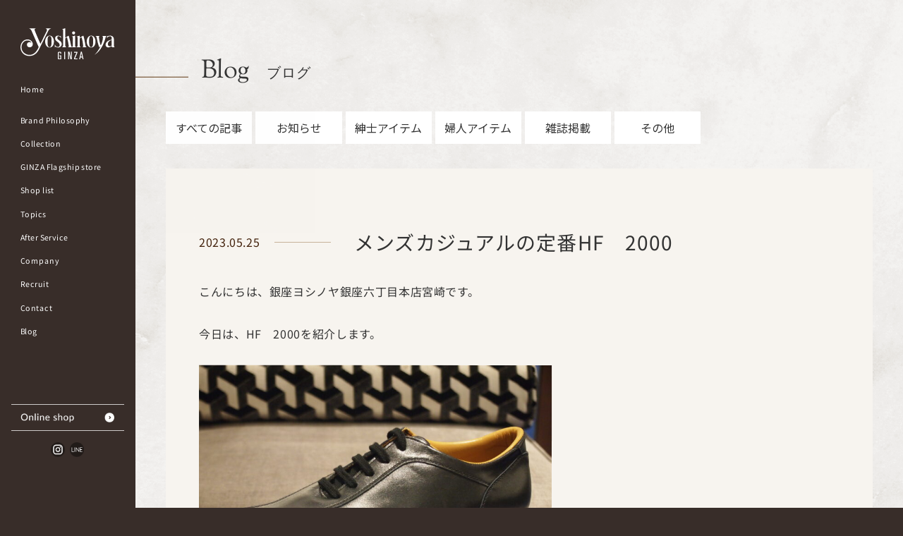

--- FILE ---
content_type: text/html; charset=UTF-8
request_url: https://ginza-yoshinoya.co.jp/blog/%E3%83%A1%E3%83%B3%E3%82%BA%E3%82%AB%E3%82%B8%E3%83%A5%E3%82%A2%E3%83%AB%E3%81%AE%E5%AE%9A%E7%95%AAhf%E3%80%802000/
body_size: 12875
content:

<!doctype html>
<html dir="ltr" lang="ja" prefix="og: https://ogp.me/ns#">

<head>
<meta charset="utf-8">
<meta http-equiv="X-UA-Compatible" content="IE=edge" >
<meta name="viewport" content="width=device-width,initial-scale=1">
<meta name="description" content="">
<meta name="keywords" content="">
<meta name="format-detection" content="telephone=no">
<link href="https://fonts.googleapis.com/css2?family=Noto+Serif+JP:wght@200;300;400;500;600;700;900&display=swap" rel="stylesheet">
<link href="https://fonts.googleapis.com/css?family=Noto+Sans+JP:100,300,400,500,700,900&amp;subset=japanese&display=swap" rel="stylesheet">
<link href="https://fonts.googleapis.com/css2?family=Lato:ital,wght@0,100;0,300;0,400;0,700;0,900;1,100;1,300;1,400;1,700;1,900&display=swap" rel="stylesheet">
<link href="https://fonts.googleapis.com/css2?family=Sorts+Mill+Goudy:ital@0;1&display=swap" rel="stylesheet">
<link href="https://fonts.googleapis.com/css2?family=Playfair+Display:ital,wght@0,400;0,500;0,600;0,669;0,700;0,800;0,900;1,400;1,500;1,600;1,669;1,700;1,800;1,900&display=swap" rel="stylesheet">
<link rel="shortcut icon" href="https://ginza-yoshinoya.co.jp/system/wp-content/themes/yoshinoya/images/icon.ico" type="https://ginza-yoshinoya.co.jp/system/wp-content/themes/yoshinoya/image/vnd.microsoft.icon">
<link rel="icon" href="https://ginza-yoshinoya.co.jp/system/wp-content/themes/yoshinoya/images/icon.ico" type="https://ginza-yoshinoya.co.jp/system/wp-content/themes/yoshinoya/image/vnd.microsoft.icon">
<link rel="apple-touch-icon" href="https://ginza-yoshinoya.co.jp/system/wp-content/themes/yoshinoya/images/apple-touch-icon.png">
<link rel="stylesheet" href="https://ginza-yoshinoya.co.jp/system/wp-content/themes/yoshinoya/css/import.css">
<link rel="stylesheet" href="https://ginza-yoshinoya.co.jp/system/wp-content/themes/yoshinoya/css/slick.css">
<link rel="stylesheet" href="https://ginza-yoshinoya.co.jp/system/wp-content/themes/yoshinoya/css/slick-theme.css">
<link rel="stylesheet" type="text/css" href="https://ginza-yoshinoya.co.jp/system/wp-content/themes/yoshinoya/css/animate.css">
<link rel="stylesheet" href="https://ginza-yoshinoya.co.jp/system/wp-content/themes/yoshinoya/css/topics_detail.css">

<title>メンズカジュアルの定番HF 2000 - 履きよさは、美しさ。銀座ヨシノヤ</title>

		<!-- All in One SEO 4.9.1.1 - aioseo.com -->
	<meta name="description" content="こんにちは、銀座ヨシノヤ銀座六丁目本店宮崎です。 今日は、HF 2000を紹介します。 2001年発売のHF" />
	<meta name="robots" content="max-image-preview:large" />
	<meta name="author" content="yoshinoya_edit"/>
	<link rel="canonical" href="https://ginza-yoshinoya.co.jp/blog/%e3%83%a1%e3%83%b3%e3%82%ba%e3%82%ab%e3%82%b8%e3%83%a5%e3%82%a2%e3%83%ab%e3%81%ae%e5%ae%9a%e7%95%aahf%e3%80%802000/" />
	<meta name="generator" content="All in One SEO (AIOSEO) 4.9.1.1" />
		<meta property="og:locale" content="ja_JP" />
		<meta property="og:site_name" content="履きよさは、美しさ。銀座ヨシノヤ -" />
		<meta property="og:type" content="article" />
		<meta property="og:title" content="メンズカジュアルの定番HF 2000 - 履きよさは、美しさ。銀座ヨシノヤ" />
		<meta property="og:description" content="こんにちは、銀座ヨシノヤ銀座六丁目本店宮崎です。 今日は、HF 2000を紹介します。 2001年発売のHF" />
		<meta property="og:url" content="https://ginza-yoshinoya.co.jp/blog/%e3%83%a1%e3%83%b3%e3%82%ba%e3%82%ab%e3%82%b8%e3%83%a5%e3%82%a2%e3%83%ab%e3%81%ae%e5%ae%9a%e7%95%aahf%e3%80%802000/" />
		<meta property="article:published_time" content="2023-05-25T09:51:47+00:00" />
		<meta property="article:modified_time" content="2023-05-25T09:51:47+00:00" />
		<meta name="twitter:card" content="summary_large_image" />
		<meta name="twitter:title" content="メンズカジュアルの定番HF 2000 - 履きよさは、美しさ。銀座ヨシノヤ" />
		<meta name="twitter:description" content="こんにちは、銀座ヨシノヤ銀座六丁目本店宮崎です。 今日は、HF 2000を紹介します。 2001年発売のHF" />
		<script type="application/ld+json" class="aioseo-schema">
			{"@context":"https:\/\/schema.org","@graph":[{"@type":"BreadcrumbList","@id":"https:\/\/ginza-yoshinoya.co.jp\/blog\/%e3%83%a1%e3%83%b3%e3%82%ba%e3%82%ab%e3%82%b8%e3%83%a5%e3%82%a2%e3%83%ab%e3%81%ae%e5%ae%9a%e7%95%aahf%e3%80%802000\/#breadcrumblist","itemListElement":[{"@type":"ListItem","@id":"https:\/\/ginza-yoshinoya.co.jp#listItem","position":1,"name":"Home","item":"https:\/\/ginza-yoshinoya.co.jp","nextItem":{"@type":"ListItem","@id":"https:\/\/ginza-yoshinoya.co.jp\/blog\/#listItem","name":"\u30d6\u30ed\u30b0"}},{"@type":"ListItem","@id":"https:\/\/ginza-yoshinoya.co.jp\/blog\/#listItem","position":2,"name":"\u30d6\u30ed\u30b0","item":"https:\/\/ginza-yoshinoya.co.jp\/blog\/","nextItem":{"@type":"ListItem","@id":"https:\/\/ginza-yoshinoya.co.jp\/blog_type\/mens\/#listItem","name":"\u7d33\u58eb\u30a2\u30a4\u30c6\u30e0"},"previousItem":{"@type":"ListItem","@id":"https:\/\/ginza-yoshinoya.co.jp#listItem","name":"Home"}},{"@type":"ListItem","@id":"https:\/\/ginza-yoshinoya.co.jp\/blog_type\/mens\/#listItem","position":3,"name":"\u7d33\u58eb\u30a2\u30a4\u30c6\u30e0","item":"https:\/\/ginza-yoshinoya.co.jp\/blog_type\/mens\/","nextItem":{"@type":"ListItem","@id":"https:\/\/ginza-yoshinoya.co.jp\/blog\/%e3%83%a1%e3%83%b3%e3%82%ba%e3%82%ab%e3%82%b8%e3%83%a5%e3%82%a2%e3%83%ab%e3%81%ae%e5%ae%9a%e7%95%aahf%e3%80%802000\/#listItem","name":"\u30e1\u30f3\u30ba\u30ab\u30b8\u30e5\u30a2\u30eb\u306e\u5b9a\u756aHF\u30002000"},"previousItem":{"@type":"ListItem","@id":"https:\/\/ginza-yoshinoya.co.jp\/blog\/#listItem","name":"\u30d6\u30ed\u30b0"}},{"@type":"ListItem","@id":"https:\/\/ginza-yoshinoya.co.jp\/blog\/%e3%83%a1%e3%83%b3%e3%82%ba%e3%82%ab%e3%82%b8%e3%83%a5%e3%82%a2%e3%83%ab%e3%81%ae%e5%ae%9a%e7%95%aahf%e3%80%802000\/#listItem","position":4,"name":"\u30e1\u30f3\u30ba\u30ab\u30b8\u30e5\u30a2\u30eb\u306e\u5b9a\u756aHF\u30002000","previousItem":{"@type":"ListItem","@id":"https:\/\/ginza-yoshinoya.co.jp\/blog_type\/mens\/#listItem","name":"\u7d33\u58eb\u30a2\u30a4\u30c6\u30e0"}}]},{"@type":"Organization","@id":"https:\/\/ginza-yoshinoya.co.jp\/#organization","name":"\u5c65\u304d\u3088\u3055\u306f\u3001\u7f8e\u3057\u3055\u3002\u9280\u5ea7\u30e8\u30b7\u30ce\u30e4","url":"https:\/\/ginza-yoshinoya.co.jp\/"},{"@type":"Person","@id":"https:\/\/ginza-yoshinoya.co.jp\/author\/yoshinoya_edit\/#author","url":"https:\/\/ginza-yoshinoya.co.jp\/author\/yoshinoya_edit\/","name":"yoshinoya_edit","image":{"@type":"ImageObject","@id":"https:\/\/ginza-yoshinoya.co.jp\/blog\/%e3%83%a1%e3%83%b3%e3%82%ba%e3%82%ab%e3%82%b8%e3%83%a5%e3%82%a2%e3%83%ab%e3%81%ae%e5%ae%9a%e7%95%aahf%e3%80%802000\/#authorImage","url":"https:\/\/secure.gravatar.com\/avatar\/7fa52093e81b61adb98d0b84b145a95e1c54e9396db454c35eadb6397fc80fd5?s=96&d=mm&r=g","width":96,"height":96,"caption":"yoshinoya_edit"}},{"@type":"WebPage","@id":"https:\/\/ginza-yoshinoya.co.jp\/blog\/%e3%83%a1%e3%83%b3%e3%82%ba%e3%82%ab%e3%82%b8%e3%83%a5%e3%82%a2%e3%83%ab%e3%81%ae%e5%ae%9a%e7%95%aahf%e3%80%802000\/#webpage","url":"https:\/\/ginza-yoshinoya.co.jp\/blog\/%e3%83%a1%e3%83%b3%e3%82%ba%e3%82%ab%e3%82%b8%e3%83%a5%e3%82%a2%e3%83%ab%e3%81%ae%e5%ae%9a%e7%95%aahf%e3%80%802000\/","name":"\u30e1\u30f3\u30ba\u30ab\u30b8\u30e5\u30a2\u30eb\u306e\u5b9a\u756aHF 2000 - \u5c65\u304d\u3088\u3055\u306f\u3001\u7f8e\u3057\u3055\u3002\u9280\u5ea7\u30e8\u30b7\u30ce\u30e4","description":"\u3053\u3093\u306b\u3061\u306f\u3001\u9280\u5ea7\u30e8\u30b7\u30ce\u30e4\u9280\u5ea7\u516d\u4e01\u76ee\u672c\u5e97\u5bae\u5d0e\u3067\u3059\u3002 \u4eca\u65e5\u306f\u3001HF 2000\u3092\u7d39\u4ecb\u3057\u307e\u3059\u3002 2001\u5e74\u767a\u58f2\u306eHF","inLanguage":"ja","isPartOf":{"@id":"https:\/\/ginza-yoshinoya.co.jp\/#website"},"breadcrumb":{"@id":"https:\/\/ginza-yoshinoya.co.jp\/blog\/%e3%83%a1%e3%83%b3%e3%82%ba%e3%82%ab%e3%82%b8%e3%83%a5%e3%82%a2%e3%83%ab%e3%81%ae%e5%ae%9a%e7%95%aahf%e3%80%802000\/#breadcrumblist"},"author":{"@id":"https:\/\/ginza-yoshinoya.co.jp\/author\/yoshinoya_edit\/#author"},"creator":{"@id":"https:\/\/ginza-yoshinoya.co.jp\/author\/yoshinoya_edit\/#author"},"datePublished":"2023-05-25T18:51:47+09:00","dateModified":"2023-05-25T18:51:47+09:00"},{"@type":"WebSite","@id":"https:\/\/ginza-yoshinoya.co.jp\/#website","url":"https:\/\/ginza-yoshinoya.co.jp\/","name":"\u5c65\u304d\u3088\u3055\u306f\u3001\u7f8e\u3057\u3055\u3002\u9280\u5ea7\u30e8\u30b7\u30ce\u30e4","inLanguage":"ja","publisher":{"@id":"https:\/\/ginza-yoshinoya.co.jp\/#organization"}}]}
		</script>
		<!-- All in One SEO -->

<link rel='dns-prefetch' href='//ajaxzip3.github.io' />
<link rel='dns-prefetch' href='//www.googletagmanager.com' />
<link rel="alternate" type="application/rss+xml" title="履きよさは、美しさ。銀座ヨシノヤ &raquo; フィード" href="https://ginza-yoshinoya.co.jp/feed/" />
<link rel="alternate" type="application/rss+xml" title="履きよさは、美しさ。銀座ヨシノヤ &raquo; コメントフィード" href="https://ginza-yoshinoya.co.jp/comments/feed/" />
<link rel="alternate" title="oEmbed (JSON)" type="application/json+oembed" href="https://ginza-yoshinoya.co.jp/wp-json/oembed/1.0/embed?url=https%3A%2F%2Fginza-yoshinoya.co.jp%2Fblog%2F%25e3%2583%25a1%25e3%2583%25b3%25e3%2582%25ba%25e3%2582%25ab%25e3%2582%25b8%25e3%2583%25a5%25e3%2582%25a2%25e3%2583%25ab%25e3%2581%25ae%25e5%25ae%259a%25e7%2595%25aahf%25e3%2580%25802000%2F" />
<link rel="alternate" title="oEmbed (XML)" type="text/xml+oembed" href="https://ginza-yoshinoya.co.jp/wp-json/oembed/1.0/embed?url=https%3A%2F%2Fginza-yoshinoya.co.jp%2Fblog%2F%25e3%2583%25a1%25e3%2583%25b3%25e3%2582%25ba%25e3%2582%25ab%25e3%2582%25b8%25e3%2583%25a5%25e3%2582%25a2%25e3%2583%25ab%25e3%2581%25ae%25e5%25ae%259a%25e7%2595%25aahf%25e3%2580%25802000%2F&#038;format=xml" />
<style id='wp-img-auto-sizes-contain-inline-css' type='text/css'>
img:is([sizes=auto i],[sizes^="auto," i]){contain-intrinsic-size:3000px 1500px}
/*# sourceURL=wp-img-auto-sizes-contain-inline-css */
</style>
<link rel='stylesheet' id='sbi_styles-css' href='https://ginza-yoshinoya.co.jp/system/wp-content/plugins/instagram-feed/css/sbi-styles.min.css?ver=6.10.0' type='text/css' media='all' />
<style id='wp-emoji-styles-inline-css' type='text/css'>

	img.wp-smiley, img.emoji {
		display: inline !important;
		border: none !important;
		box-shadow: none !important;
		height: 1em !important;
		width: 1em !important;
		margin: 0 0.07em !important;
		vertical-align: -0.1em !important;
		background: none !important;
		padding: 0 !important;
	}
/*# sourceURL=wp-emoji-styles-inline-css */
</style>
<style id='wp-block-library-inline-css' type='text/css'>
:root{--wp-block-synced-color:#7a00df;--wp-block-synced-color--rgb:122,0,223;--wp-bound-block-color:var(--wp-block-synced-color);--wp-editor-canvas-background:#ddd;--wp-admin-theme-color:#007cba;--wp-admin-theme-color--rgb:0,124,186;--wp-admin-theme-color-darker-10:#006ba1;--wp-admin-theme-color-darker-10--rgb:0,107,160.5;--wp-admin-theme-color-darker-20:#005a87;--wp-admin-theme-color-darker-20--rgb:0,90,135;--wp-admin-border-width-focus:2px}@media (min-resolution:192dpi){:root{--wp-admin-border-width-focus:1.5px}}.wp-element-button{cursor:pointer}:root .has-very-light-gray-background-color{background-color:#eee}:root .has-very-dark-gray-background-color{background-color:#313131}:root .has-very-light-gray-color{color:#eee}:root .has-very-dark-gray-color{color:#313131}:root .has-vivid-green-cyan-to-vivid-cyan-blue-gradient-background{background:linear-gradient(135deg,#00d084,#0693e3)}:root .has-purple-crush-gradient-background{background:linear-gradient(135deg,#34e2e4,#4721fb 50%,#ab1dfe)}:root .has-hazy-dawn-gradient-background{background:linear-gradient(135deg,#faaca8,#dad0ec)}:root .has-subdued-olive-gradient-background{background:linear-gradient(135deg,#fafae1,#67a671)}:root .has-atomic-cream-gradient-background{background:linear-gradient(135deg,#fdd79a,#004a59)}:root .has-nightshade-gradient-background{background:linear-gradient(135deg,#330968,#31cdcf)}:root .has-midnight-gradient-background{background:linear-gradient(135deg,#020381,#2874fc)}:root{--wp--preset--font-size--normal:16px;--wp--preset--font-size--huge:42px}.has-regular-font-size{font-size:1em}.has-larger-font-size{font-size:2.625em}.has-normal-font-size{font-size:var(--wp--preset--font-size--normal)}.has-huge-font-size{font-size:var(--wp--preset--font-size--huge)}.has-text-align-center{text-align:center}.has-text-align-left{text-align:left}.has-text-align-right{text-align:right}.has-fit-text{white-space:nowrap!important}#end-resizable-editor-section{display:none}.aligncenter{clear:both}.items-justified-left{justify-content:flex-start}.items-justified-center{justify-content:center}.items-justified-right{justify-content:flex-end}.items-justified-space-between{justify-content:space-between}.screen-reader-text{border:0;clip-path:inset(50%);height:1px;margin:-1px;overflow:hidden;padding:0;position:absolute;width:1px;word-wrap:normal!important}.screen-reader-text:focus{background-color:#ddd;clip-path:none;color:#444;display:block;font-size:1em;height:auto;left:5px;line-height:normal;padding:15px 23px 14px;text-decoration:none;top:5px;width:auto;z-index:100000}html :where(.has-border-color){border-style:solid}html :where([style*=border-top-color]){border-top-style:solid}html :where([style*=border-right-color]){border-right-style:solid}html :where([style*=border-bottom-color]){border-bottom-style:solid}html :where([style*=border-left-color]){border-left-style:solid}html :where([style*=border-width]){border-style:solid}html :where([style*=border-top-width]){border-top-style:solid}html :where([style*=border-right-width]){border-right-style:solid}html :where([style*=border-bottom-width]){border-bottom-style:solid}html :where([style*=border-left-width]){border-left-style:solid}html :where(img[class*=wp-image-]){height:auto;max-width:100%}:where(figure){margin:0 0 1em}html :where(.is-position-sticky){--wp-admin--admin-bar--position-offset:var(--wp-admin--admin-bar--height,0px)}@media screen and (max-width:600px){html :where(.is-position-sticky){--wp-admin--admin-bar--position-offset:0px}}

/*# sourceURL=wp-block-library-inline-css */
</style><style id='global-styles-inline-css' type='text/css'>
:root{--wp--preset--aspect-ratio--square: 1;--wp--preset--aspect-ratio--4-3: 4/3;--wp--preset--aspect-ratio--3-4: 3/4;--wp--preset--aspect-ratio--3-2: 3/2;--wp--preset--aspect-ratio--2-3: 2/3;--wp--preset--aspect-ratio--16-9: 16/9;--wp--preset--aspect-ratio--9-16: 9/16;--wp--preset--color--black: #000000;--wp--preset--color--cyan-bluish-gray: #abb8c3;--wp--preset--color--white: #ffffff;--wp--preset--color--pale-pink: #f78da7;--wp--preset--color--vivid-red: #cf2e2e;--wp--preset--color--luminous-vivid-orange: #ff6900;--wp--preset--color--luminous-vivid-amber: #fcb900;--wp--preset--color--light-green-cyan: #7bdcb5;--wp--preset--color--vivid-green-cyan: #00d084;--wp--preset--color--pale-cyan-blue: #8ed1fc;--wp--preset--color--vivid-cyan-blue: #0693e3;--wp--preset--color--vivid-purple: #9b51e0;--wp--preset--gradient--vivid-cyan-blue-to-vivid-purple: linear-gradient(135deg,rgb(6,147,227) 0%,rgb(155,81,224) 100%);--wp--preset--gradient--light-green-cyan-to-vivid-green-cyan: linear-gradient(135deg,rgb(122,220,180) 0%,rgb(0,208,130) 100%);--wp--preset--gradient--luminous-vivid-amber-to-luminous-vivid-orange: linear-gradient(135deg,rgb(252,185,0) 0%,rgb(255,105,0) 100%);--wp--preset--gradient--luminous-vivid-orange-to-vivid-red: linear-gradient(135deg,rgb(255,105,0) 0%,rgb(207,46,46) 100%);--wp--preset--gradient--very-light-gray-to-cyan-bluish-gray: linear-gradient(135deg,rgb(238,238,238) 0%,rgb(169,184,195) 100%);--wp--preset--gradient--cool-to-warm-spectrum: linear-gradient(135deg,rgb(74,234,220) 0%,rgb(151,120,209) 20%,rgb(207,42,186) 40%,rgb(238,44,130) 60%,rgb(251,105,98) 80%,rgb(254,248,76) 100%);--wp--preset--gradient--blush-light-purple: linear-gradient(135deg,rgb(255,206,236) 0%,rgb(152,150,240) 100%);--wp--preset--gradient--blush-bordeaux: linear-gradient(135deg,rgb(254,205,165) 0%,rgb(254,45,45) 50%,rgb(107,0,62) 100%);--wp--preset--gradient--luminous-dusk: linear-gradient(135deg,rgb(255,203,112) 0%,rgb(199,81,192) 50%,rgb(65,88,208) 100%);--wp--preset--gradient--pale-ocean: linear-gradient(135deg,rgb(255,245,203) 0%,rgb(182,227,212) 50%,rgb(51,167,181) 100%);--wp--preset--gradient--electric-grass: linear-gradient(135deg,rgb(202,248,128) 0%,rgb(113,206,126) 100%);--wp--preset--gradient--midnight: linear-gradient(135deg,rgb(2,3,129) 0%,rgb(40,116,252) 100%);--wp--preset--font-size--small: 13px;--wp--preset--font-size--medium: 20px;--wp--preset--font-size--large: 36px;--wp--preset--font-size--x-large: 42px;--wp--preset--spacing--20: 0.44rem;--wp--preset--spacing--30: 0.67rem;--wp--preset--spacing--40: 1rem;--wp--preset--spacing--50: 1.5rem;--wp--preset--spacing--60: 2.25rem;--wp--preset--spacing--70: 3.38rem;--wp--preset--spacing--80: 5.06rem;--wp--preset--shadow--natural: 6px 6px 9px rgba(0, 0, 0, 0.2);--wp--preset--shadow--deep: 12px 12px 50px rgba(0, 0, 0, 0.4);--wp--preset--shadow--sharp: 6px 6px 0px rgba(0, 0, 0, 0.2);--wp--preset--shadow--outlined: 6px 6px 0px -3px rgb(255, 255, 255), 6px 6px rgb(0, 0, 0);--wp--preset--shadow--crisp: 6px 6px 0px rgb(0, 0, 0);}:where(.is-layout-flex){gap: 0.5em;}:where(.is-layout-grid){gap: 0.5em;}body .is-layout-flex{display: flex;}.is-layout-flex{flex-wrap: wrap;align-items: center;}.is-layout-flex > :is(*, div){margin: 0;}body .is-layout-grid{display: grid;}.is-layout-grid > :is(*, div){margin: 0;}:where(.wp-block-columns.is-layout-flex){gap: 2em;}:where(.wp-block-columns.is-layout-grid){gap: 2em;}:where(.wp-block-post-template.is-layout-flex){gap: 1.25em;}:where(.wp-block-post-template.is-layout-grid){gap: 1.25em;}.has-black-color{color: var(--wp--preset--color--black) !important;}.has-cyan-bluish-gray-color{color: var(--wp--preset--color--cyan-bluish-gray) !important;}.has-white-color{color: var(--wp--preset--color--white) !important;}.has-pale-pink-color{color: var(--wp--preset--color--pale-pink) !important;}.has-vivid-red-color{color: var(--wp--preset--color--vivid-red) !important;}.has-luminous-vivid-orange-color{color: var(--wp--preset--color--luminous-vivid-orange) !important;}.has-luminous-vivid-amber-color{color: var(--wp--preset--color--luminous-vivid-amber) !important;}.has-light-green-cyan-color{color: var(--wp--preset--color--light-green-cyan) !important;}.has-vivid-green-cyan-color{color: var(--wp--preset--color--vivid-green-cyan) !important;}.has-pale-cyan-blue-color{color: var(--wp--preset--color--pale-cyan-blue) !important;}.has-vivid-cyan-blue-color{color: var(--wp--preset--color--vivid-cyan-blue) !important;}.has-vivid-purple-color{color: var(--wp--preset--color--vivid-purple) !important;}.has-black-background-color{background-color: var(--wp--preset--color--black) !important;}.has-cyan-bluish-gray-background-color{background-color: var(--wp--preset--color--cyan-bluish-gray) !important;}.has-white-background-color{background-color: var(--wp--preset--color--white) !important;}.has-pale-pink-background-color{background-color: var(--wp--preset--color--pale-pink) !important;}.has-vivid-red-background-color{background-color: var(--wp--preset--color--vivid-red) !important;}.has-luminous-vivid-orange-background-color{background-color: var(--wp--preset--color--luminous-vivid-orange) !important;}.has-luminous-vivid-amber-background-color{background-color: var(--wp--preset--color--luminous-vivid-amber) !important;}.has-light-green-cyan-background-color{background-color: var(--wp--preset--color--light-green-cyan) !important;}.has-vivid-green-cyan-background-color{background-color: var(--wp--preset--color--vivid-green-cyan) !important;}.has-pale-cyan-blue-background-color{background-color: var(--wp--preset--color--pale-cyan-blue) !important;}.has-vivid-cyan-blue-background-color{background-color: var(--wp--preset--color--vivid-cyan-blue) !important;}.has-vivid-purple-background-color{background-color: var(--wp--preset--color--vivid-purple) !important;}.has-black-border-color{border-color: var(--wp--preset--color--black) !important;}.has-cyan-bluish-gray-border-color{border-color: var(--wp--preset--color--cyan-bluish-gray) !important;}.has-white-border-color{border-color: var(--wp--preset--color--white) !important;}.has-pale-pink-border-color{border-color: var(--wp--preset--color--pale-pink) !important;}.has-vivid-red-border-color{border-color: var(--wp--preset--color--vivid-red) !important;}.has-luminous-vivid-orange-border-color{border-color: var(--wp--preset--color--luminous-vivid-orange) !important;}.has-luminous-vivid-amber-border-color{border-color: var(--wp--preset--color--luminous-vivid-amber) !important;}.has-light-green-cyan-border-color{border-color: var(--wp--preset--color--light-green-cyan) !important;}.has-vivid-green-cyan-border-color{border-color: var(--wp--preset--color--vivid-green-cyan) !important;}.has-pale-cyan-blue-border-color{border-color: var(--wp--preset--color--pale-cyan-blue) !important;}.has-vivid-cyan-blue-border-color{border-color: var(--wp--preset--color--vivid-cyan-blue) !important;}.has-vivid-purple-border-color{border-color: var(--wp--preset--color--vivid-purple) !important;}.has-vivid-cyan-blue-to-vivid-purple-gradient-background{background: var(--wp--preset--gradient--vivid-cyan-blue-to-vivid-purple) !important;}.has-light-green-cyan-to-vivid-green-cyan-gradient-background{background: var(--wp--preset--gradient--light-green-cyan-to-vivid-green-cyan) !important;}.has-luminous-vivid-amber-to-luminous-vivid-orange-gradient-background{background: var(--wp--preset--gradient--luminous-vivid-amber-to-luminous-vivid-orange) !important;}.has-luminous-vivid-orange-to-vivid-red-gradient-background{background: var(--wp--preset--gradient--luminous-vivid-orange-to-vivid-red) !important;}.has-very-light-gray-to-cyan-bluish-gray-gradient-background{background: var(--wp--preset--gradient--very-light-gray-to-cyan-bluish-gray) !important;}.has-cool-to-warm-spectrum-gradient-background{background: var(--wp--preset--gradient--cool-to-warm-spectrum) !important;}.has-blush-light-purple-gradient-background{background: var(--wp--preset--gradient--blush-light-purple) !important;}.has-blush-bordeaux-gradient-background{background: var(--wp--preset--gradient--blush-bordeaux) !important;}.has-luminous-dusk-gradient-background{background: var(--wp--preset--gradient--luminous-dusk) !important;}.has-pale-ocean-gradient-background{background: var(--wp--preset--gradient--pale-ocean) !important;}.has-electric-grass-gradient-background{background: var(--wp--preset--gradient--electric-grass) !important;}.has-midnight-gradient-background{background: var(--wp--preset--gradient--midnight) !important;}.has-small-font-size{font-size: var(--wp--preset--font-size--small) !important;}.has-medium-font-size{font-size: var(--wp--preset--font-size--medium) !important;}.has-large-font-size{font-size: var(--wp--preset--font-size--large) !important;}.has-x-large-font-size{font-size: var(--wp--preset--font-size--x-large) !important;}
/*# sourceURL=global-styles-inline-css */
</style>

<style id='classic-theme-styles-inline-css' type='text/css'>
/*! This file is auto-generated */
.wp-block-button__link{color:#fff;background-color:#32373c;border-radius:9999px;box-shadow:none;text-decoration:none;padding:calc(.667em + 2px) calc(1.333em + 2px);font-size:1.125em}.wp-block-file__button{background:#32373c;color:#fff;text-decoration:none}
/*# sourceURL=/wp-includes/css/classic-themes.min.css */
</style>
<script type="text/javascript" src="https://ginza-yoshinoya.co.jp/system/wp-includes/js/jquery/jquery.min.js?ver=3.7.1" id="jquery-core-js"></script>
<script type="text/javascript" src="https://ginza-yoshinoya.co.jp/system/wp-includes/js/jquery/jquery-migrate.min.js?ver=3.4.1" id="jquery-migrate-js"></script>
<script type="text/javascript" id="3d-flip-book-client-locale-loader-js-extra">
/* <![CDATA[ */
var FB3D_CLIENT_LOCALE = {"ajaxurl":"https://ginza-yoshinoya.co.jp/system/wp-admin/admin-ajax.php","dictionary":{"Table of contents":"Table of contents","Close":"Close","Bookmarks":"Bookmarks","Thumbnails":"Thumbnails","Search":"Search","Share":"Share","Facebook":"Facebook","Twitter":"Twitter","Email":"Email","Play":"Play","Previous page":"Previous page","Next page":"Next page","Zoom in":"Zoom in","Zoom out":"Zoom out","Fit view":"Fit view","Auto play":"Auto play","Full screen":"Full screen","More":"More","Smart pan":"Smart pan","Single page":"Single page","Sounds":"Sounds","Stats":"Stats","Print":"Print","Download":"Download","Goto first page":"Goto first page","Goto last page":"Goto last page"},"images":"https://ginza-yoshinoya.co.jp/system/wp-content/plugins/interactive-3d-flipbook-powered-physics-engine/assets/images/","jsData":{"urls":[],"posts":{"ids_mis":[],"ids":[]},"pages":[],"firstPages":[],"bookCtrlProps":[],"bookTemplates":[]},"key":"3d-flip-book","pdfJS":{"pdfJsLib":"https://ginza-yoshinoya.co.jp/system/wp-content/plugins/interactive-3d-flipbook-powered-physics-engine/assets/js/pdf.min.js?ver=4.3.136","pdfJsWorker":"https://ginza-yoshinoya.co.jp/system/wp-content/plugins/interactive-3d-flipbook-powered-physics-engine/assets/js/pdf.worker.js?ver=4.3.136","stablePdfJsLib":"https://ginza-yoshinoya.co.jp/system/wp-content/plugins/interactive-3d-flipbook-powered-physics-engine/assets/js/stable/pdf.min.js?ver=2.5.207","stablePdfJsWorker":"https://ginza-yoshinoya.co.jp/system/wp-content/plugins/interactive-3d-flipbook-powered-physics-engine/assets/js/stable/pdf.worker.js?ver=2.5.207","pdfJsCMapUrl":"https://ginza-yoshinoya.co.jp/system/wp-content/plugins/interactive-3d-flipbook-powered-physics-engine/assets/cmaps/"},"cacheurl":"https://ginza-yoshinoya.co.jp/system/wp-content/uploads/3d-flip-book/cache/","pluginsurl":"https://ginza-yoshinoya.co.jp/system/wp-content/plugins/","pluginurl":"https://ginza-yoshinoya.co.jp/system/wp-content/plugins/interactive-3d-flipbook-powered-physics-engine/","thumbnailSize":{"width":"150","height":"150"},"version":"1.16.17"};
//# sourceURL=3d-flip-book-client-locale-loader-js-extra
/* ]]> */
</script>
<script type="text/javascript" src="https://ginza-yoshinoya.co.jp/system/wp-content/plugins/interactive-3d-flipbook-powered-physics-engine/assets/js/client-locale-loader.js?ver=1.16.17" id="3d-flip-book-client-locale-loader-js" async="async" data-wp-strategy="async"></script>

<!-- Site Kit によって追加された Google タグ（gtag.js）スニペット -->
<!-- Google アナリティクス スニペット (Site Kit が追加) -->
<script type="text/javascript" src="https://www.googletagmanager.com/gtag/js?id=GT-WF3LN8N" id="google_gtagjs-js" async></script>
<script type="text/javascript" id="google_gtagjs-js-after">
/* <![CDATA[ */
window.dataLayer = window.dataLayer || [];function gtag(){dataLayer.push(arguments);}
gtag("set","linker",{"domains":["ginza-yoshinoya.co.jp"]});
gtag("js", new Date());
gtag("set", "developer_id.dZTNiMT", true);
gtag("config", "GT-WF3LN8N");
//# sourceURL=google_gtagjs-js-after
/* ]]> */
</script>
<link rel="https://api.w.org/" href="https://ginza-yoshinoya.co.jp/wp-json/" /><link rel="EditURI" type="application/rsd+xml" title="RSD" href="https://ginza-yoshinoya.co.jp/system/xmlrpc.php?rsd" />
<meta name="generator" content="WordPress 6.9" />
<link rel='shortlink' href='https://ginza-yoshinoya.co.jp/?p=11381' />
<meta name="generator" content="Site Kit by Google 1.168.0" /><link rel="icon" href="https://ginza-yoshinoya.co.jp/system/wp-content/uploads/2024/11/favicon_corporate-150x150.png" sizes="32x32" />
<link rel="icon" href="https://ginza-yoshinoya.co.jp/system/wp-content/uploads/2024/11/favicon_corporate.png" sizes="192x192" />
<link rel="apple-touch-icon" href="https://ginza-yoshinoya.co.jp/system/wp-content/uploads/2024/11/favicon_corporate.png" />
<meta name="msapplication-TileImage" content="https://ginza-yoshinoya.co.jp/system/wp-content/uploads/2024/11/favicon_corporate.png" />
</head>



<body data-rsssl=1 class="-reload">
<div id="container">
<header>
  <div class="l-header-table">
    <div class="l-header-logo">
      <h1><a href="https://ginza-yoshinoya.co.jp/"><img src="https://ginza-yoshinoya.co.jp/system/wp-content/themes/yoshinoya/images/common/header-logo.svg" alt=""></a></h1>
    </div>
    <div class="l-header-list">
      <div class="l-header-list-table">
		        <p><a href="https://ginza-yoshinoya.co.jp/"><span class="-ttl01">Home</span><span class="-ttl02">ホーム</span></a></p>
		        <p><a  href="https://ginza-yoshinoya.co.jp/brand/"><span class="-ttl01">Brand Philosophy</span><span class="-ttl02">銀座ヨシノヤのこだわり</span></a></p>

		        <p><a  href="https://ginza-yoshinoya.co.jp/collection/"><span class="-ttl01">Collection</span><span class="-ttl02">商品一覧</span></a></p>
       
        <p><a  href="https://ginza-yoshinoya.co.jp/ginza/"><span class="-ttl01">GINZA Flagship store</span><span class="-ttl02">銀座六丁目本店</span></a></p>
		        <div class="l-store">
		          <span class="-ttl01 js-linkMenu" data-url="https://ginza-yoshinoya.co.jp/shoplist/">Shop list</span><span class="-ttl02 js-linkMenu" data-url="https://ginza-yoshinoya.co.jp/shoplist">店舗一覧</span>
          <div class="l-store-list">
            <div class="l-store-table">
              <p><img src="https://ginza-yoshinoya.co.jp/system/wp-content/themes/yoshinoya/images/common/menu-close_pc.png" alt=""></p>
              <ul>
                <li><a href="">北海道</a></li>
                <li><a href="">東北地方</a></li>
                <li><a href="">関東地方</a></li>
                <li><a href="">中部地方</a></li>
                <li><a href="">近畿地方</a></li>
                <li><a href="">中国地方</a></li>
                <li><a href="">四国地方</a></li>
                <li><a href="">九州沖縄地方</a></li>
              </ul>
            </div>
          </div>
        </div>

        <p><a  href="https://ginza-yoshinoya.co.jp/topics/"><span class="-ttl01">Topics</span><span class="-ttl02">トピックス</span></a></p>
        <p><a  href="https://ginza-yoshinoya.co.jp/after_service/"><span class="-ttl01">After Service</span><span class="-ttl02">アフターサービス</span></a></p>
        <p><a  href="https://ginza-yoshinoya.co.jp/company/"><span class="-ttl01">Company</span><span class="-ttl02">企業情報</span></a></p>
        <p><a  href="https://ginza-yoshinoya.co.jp/recruit/"><span class="-ttl01">Recruit</span><span class="-ttl02">採用情報</span></a></p>
        <p><a  href="https://ginza-yoshinoya.co.jp/contact/"><span class="-ttl01">Contact</span><span class="-ttl02">お問い合わせ</span></a></p>

		        <p><a  href="https://ginza-yoshinoya.co.jp/blog/"><span class="-ttl01">Blog</span><span class="-ttl02">ブログ</span></a></p>
             </div>
    </div>
    <div class="l-header-banner">
      <p><a href="https://ginza-yoshinoya.jp/" target="_blank"><img src="https://ginza-yoshinoya.co.jp/system/wp-content/themes/yoshinoya/images/common/header-banner01_pc.png" alt="銀座ヨシノヤ公式通販サイト Online shop"></a></p>
    </div>
    <div class="l-header-sns">
      <div class="l-header-sns-table">
        <p><a href="https://www.instagram.com/ginza_yoshinoya_official/" target="_blank"><img src="https://ginza-yoshinoya.co.jp/system/wp-content/themes/yoshinoya/images/common/header-sns01_pc.png" alt="Instagram"></a></p>
        <p><a href="https://ginza-yoshinoya.co.jp/line/"><img src="https://ginza-yoshinoya.co.jp/system/wp-content/themes/yoshinoya/images/common/header-sns02_pc.png" alt="LINE"></a></p>
      </div>
    </div>
    <div class="l-header-online">
      <a href="https://ginza-yoshinoya.jp/" target="_blank"><img src="https://ginza-yoshinoya.co.jp/system/wp-content/themes/yoshinoya/images/common/header-online_sp.png" alt="Online shop"><span>Online shop</span></a>
    </div>
    <div class="l-header-row__right">
      <div class="l-header-row__wrapper">
        <div class="js-drawer l-header-drawer">
          <div class="l-header-drawer__line"></div>
          <div class="l-header-drawer__line"></div>
          <div class="l-header-drawer__line"></div>
        </div>
        <span class="-menu">Menu</span>
      </div>
    </div>
  </div>
</header>

<nav>
  <div class="l-sp-nav-bg"></div>
  <div class="l-sp-nav">
    <ul class="sp_layout">
      <li><a href="https://ginza-yoshinoya.co.jp/"><span>Home<span>ホーム</span></span></a></li>
      <li><a href="https://ginza-yoshinoya.co.jp/brand/">Brand Philosophy<span><span>銀座ヨシノヤのこだわり</span></span></a></li>
      <li><a href="https://ginza-yoshinoya.co.jp/collection/"><span>Collection<span>商品一覧</span></span></a></li>
      <li><a href="https://ginza-yoshinoya.co.jp/ginza/"><span>GINZA Flagship store<span>銀座六丁目本店</span></span></a></li>
      <li><a href="https://ginza-yoshinoya.co.jp/shoplist/"><span>Shop list<span>店舗一覧</span></span></a></li>
      <!--<li class="sp-submenu">
        <p><span>店舗一覧</span></p>
        <ul class="-list clear">
          <li><a href="">北海道</a></li>
          <li><a href="">東北地方</a></li>
          <li><a href="">関東地方</a></li>
          <li><a href="">中部地方</a></li>
          <li><a href="">近畿地方</a></li>
          <li><a href="">中国地方</a></li>
          <li><a href="">四国地方</a></li>
          <li><a href="">九州沖縄地方</a></li>
        </ul>
      </li>-->
      <li><a href="https://ginza-yoshinoya.co.jp/topics/"><span>Topics<span>トピックス</span></span></a></li>
      <li><a href="https://ginza-yoshinoya.co.jp/after_service/">After Service<span><span>アフターサービス</span></span></a></li>
      <li><a href="https://ginza-yoshinoya.co.jp/company/"><span>Company<span>企業情報</span></span></a></li>
      <li><a href="https://ginza-yoshinoya.co.jp/recruit/"><span>Recruit<span>採用情報</span></span></a></li>
      <li><a href="https://ginza-yoshinoya.co.jp/contact/"><span>Contact<span>お問い合わせ</span></span></a></li>
	  <li><a href="https://ginza-yoshinoya.co.jp/blog/"><span>Blog<span>ブログ</span></span></a></li>
    </ul>
    <div class="l-sp-banner">
      <p><a href="https://ginza-yoshinoya.jp/" target="_blank"><img src="https://ginza-yoshinoya.co.jp/system/wp-content/themes/yoshinoya/images/common/header-banner01_sp.png" alt="銀座ヨシノヤ公式通販サイト Online shop"></a></p>
    </div>
    <div class="l-sp-btn">
      <div class="l-sp-btn-table">
        <p><a href="https://ginza-yoshinoya.co.jp/contact/"><img class="-contact" src="https://ginza-yoshinoya.co.jp/system/wp-content/themes/yoshinoya/images/common/menu-contact_sp.png" alt="Contact"></a></p>
        <p><a href="https://www.instagram.com/ginza_yoshinoya_official/" target="_blank"><img src="https://ginza-yoshinoya.co.jp/system/wp-content/themes/yoshinoya/images/common/header-sns01_sp.png" alt="Instagram"></a></p>
        <p><a href="https://ginza-yoshinoya.co.jp/line/"><img src="https://ginza-yoshinoya.co.jp/system/wp-content/themes/yoshinoya/images/common/header-sns02_sp.png" alt="LINE"></a></p>
      </div>
    </div>
  </div>
</nav>

<main>



	  
<div class="blog_inner">
  <div class="main-area">
    <div class="l-topicsBlock">      
      <div class="l-topicsBlock-table animation02">
        <div class="l-topicsBlock-ttl">
          <h2>Blog<span class="-inline">ブログ</span></h2>
        </div>
		<div class="gNaviWrap">
		  <ul id="gNavi" class="list_style01">
			<li><a href="https://ginza-yoshinoya.co.jp/blog/">すべての記事</a></li>
		    	<li class="cat-item cat-item-42"><a href="https://ginza-yoshinoya.co.jp/blog_type/%e3%81%8a%e7%9f%a5%e3%82%89%e3%81%9b/">お知らせ</a>
</li>
	<li class="cat-item cat-item-25"><a href="https://ginza-yoshinoya.co.jp/blog_type/line/">LINE限定記事</a>
</li>
	<li class="cat-item cat-item-32"><a href="https://ginza-yoshinoya.co.jp/blog_type/mens/">紳士アイテム</a>
</li>
	<li class="cat-item cat-item-33"><a href="https://ginza-yoshinoya.co.jp/blog_type/ladies/">婦人アイテム</a>
</li>
	<li class="cat-item cat-item-36"><a href="https://ginza-yoshinoya.co.jp/blog_type/publicity/">雑誌掲載</a>
</li>
	<li class="cat-item cat-item-37"><a href="https://ginza-yoshinoya.co.jp/blog_type/others/">その他</a>
</li>
		  </ul>
		</div>
        <div class="l-topicsBlock-list">
          <div class="l-topicsBlock-list01">
            <div class="l-topicsBlock-list01-date">
<!--              <p class="-category">
				<br />
<b>Warning</b>:  Undefined array key 0 in <b>/home/gyoshinoya/ginza-yoshinoya.co.jp/public_html/system/wp-content/themes/yoshinoya/single-blog.php</b> on line <b>81</b><br />
<br />
<b>Warning</b>:  Attempt to read property "cat_name" on null in <b>/home/gyoshinoya/ginza-yoshinoya.co.jp/public_html/system/wp-content/themes/yoshinoya/single-blog.php</b> on line <b>81</b><br />
<br />
<b>Warning</b>:  Undefined array key 0 in <b>/home/gyoshinoya/ginza-yoshinoya.co.jp/public_html/system/wp-content/themes/yoshinoya/single-blog.php</b> on line <b>82</b><br />
<br />
<b>Warning</b>:  Attempt to read property "category_nicename" on null in <b>/home/gyoshinoya/ginza-yoshinoya.co.jp/public_html/system/wp-content/themes/yoshinoya/single-blog.php</b> on line <b>82</b><br />
				<span></span>
			  </p>-->
              <p class="-date">2023.05.25</p>
              <p class="-ttl">メンズカジュアルの定番HF　2000</p>
            </div>
            <div class="l-topicsBlock-list01-table">
			<!--アイキャッチがない時-->
			              <div class="l-topicsBlock-list01-message">
                <p>こんにちは、銀座ヨシノヤ銀座六丁目本店宮崎です。</p>
<p>今日は、HF　2000を紹介します。</p>
<p><img fetchpriority="high" decoding="async" class="aligncenter wp-image-11383" src="https://ginza-yoshinoya.co.jp/system/wp-content/uploads/2023/05/P1010363-scaled.jpg" alt="" width="500" height="375" srcset="https://ginza-yoshinoya.co.jp/system/wp-content/uploads/2023/05/P1010363-scaled.jpg 2560w, https://ginza-yoshinoya.co.jp/system/wp-content/uploads/2023/05/P1010363-300x225.jpg 300w, https://ginza-yoshinoya.co.jp/system/wp-content/uploads/2023/05/P1010363-1024x768.jpg 1024w, https://ginza-yoshinoya.co.jp/system/wp-content/uploads/2023/05/P1010363-768x576.jpg 768w, https://ginza-yoshinoya.co.jp/system/wp-content/uploads/2023/05/P1010363-1536x1152.jpg 1536w, https://ginza-yoshinoya.co.jp/system/wp-content/uploads/2023/05/P1010363-2048x1536.jpg 2048w" sizes="(max-width: 500px) 100vw, 500px" /></p>
<p><img decoding="async" class="aligncenter wp-image-11384" src="https://ginza-yoshinoya.co.jp/system/wp-content/uploads/2023/05/P1010364-scaled.jpg" alt="" width="500" height="375" srcset="https://ginza-yoshinoya.co.jp/system/wp-content/uploads/2023/05/P1010364-scaled.jpg 2560w, https://ginza-yoshinoya.co.jp/system/wp-content/uploads/2023/05/P1010364-300x225.jpg 300w, https://ginza-yoshinoya.co.jp/system/wp-content/uploads/2023/05/P1010364-1024x768.jpg 1024w, https://ginza-yoshinoya.co.jp/system/wp-content/uploads/2023/05/P1010364-768x576.jpg 768w, https://ginza-yoshinoya.co.jp/system/wp-content/uploads/2023/05/P1010364-1536x1152.jpg 1536w, https://ginza-yoshinoya.co.jp/system/wp-content/uploads/2023/05/P1010364-2048x1536.jpg 2048w" sizes="(max-width: 500px) 100vw, 500px" /></p>
<p>2001年発売のHF　2000です。HFシリーズの元祖であり、22年続くメンズカジュアルの定番です。HF　2000が発売されていた時代には、エルメスのクイックというレザースニーカーをきっかけにレザースニーカーブームが起こっていました。</p>
<p>レザースニーカーブームはありましたが、20年以上続く理由は履き心地にあります。足がしっかりと包み込まれる感触が特徴で、履き心地に安心感があります。どこまでも歩ける安心感が、ヒットにつながったのだと思います。<br />
デザインはベーシックで、ビジネス・カジュアル問わず幅広いシチュエーションで使えます。かつては店頭で履いている男性スタッフも多かったです。<br />
色もかつては、ベージュやライトブラウン、ダークオーク、バーガンディ、グレーなどたくさん登場しました。さらにスエードヴァージョンも・・・。<br />
ソールが何度か仕様変更しましたが、それ以外は変更なく今も作り続けられています。<br />
銀座ヨシノヤのメンズカジュアルを代表する定番商品です。</p>
<p>＜商品詳細＞</p>
<p>品番 　　　　HF　2000<br />
発売年 　　　2001年<br />
色 　　　　　ブラック・ダークブラウン<br />
甲革 　　　　牛革<br />
靴型 　　　　EEE（3001）<br />
サイズ 　　　23.5　～　27.0<br />
ソール 　　　ゴム<br />
税込価格 　　36,300円</p>
              </div>
            </div>
          </div>
        </div>
        
        <div class="l-more">
          <a href="https://ginza-yoshinoya.co.jp/blog/">Blog一覧に戻る</a>
        </div>
        
      </div>      
    </div>   
    </div> 
	   				
<div class="pagetop"><a href="#">TOP</a></div>
    <footer>      
      <div class="l-footer-table">
        <p>
          <a href="https://ginza-yoshinoya.co.jp/company/">会社概要</a>
        </p><p>
          <a href="https://ginza-yoshinoya.co.jp/recruit/">採用情報</a>
        </p><p>
          <a href="https://ginza-yoshinoya.co.jp/question/">よくあるご質問</a>
        </p><p>
          <a href="https://ginza-yoshinoya.co.jp/contact/">お問い合わせ</a>
        </p><p>
          <a href="https://ginza-yoshinoya.co.jp/privacypolicy/">個人情報取扱いについて</a>
        </p><p>
          <a href="https://ginza-yoshinoya.co.jp/sitemap/">サイトマップ</a>
        </p>
      </div>
      <div class="l-footer-table02">
        <p><a href="https://www.instagram.com/ginza_yoshinoya_official/" target="_blank"><img src="https://ginza-yoshinoya.co.jp/system/wp-content/themes/yoshinoya/images/common/footer-sns01_sp.png" alt="Instagram"></a></p>
        <p><a href="https://ginza-yoshinoya.co.jp/line/"><img src="https://ginza-yoshinoya.co.jp/system/wp-content/themes/yoshinoya/images/common/footer-sns02_sp.png" alt="LINE"></a></p>
      </div>
      <!--<p class="-logo"><a href=""><img src="images/common/footer-logo.svg" alt=""></a></p>-->
      <p class="-copy">Copyright (C) GINZA Yoshinoya. All rights reserved.
</p>      
    </footer>
  </div>
</main>
</div>
<script src="https://ajax.googleapis.com/ajax/libs/jquery/1.10.2/jquery.min.js"></script>
<script src="https://ginza-yoshinoya.co.jp/system/wp-content/themes/yoshinoya/js/common.js"></script>
<script type="text/javascript" src="https://ginza-yoshinoya.co.jp/system/wp-content/themes/yoshinoya/js/slick.min.js"></script>
<script src="https://ginza-yoshinoya.co.jp/system/wp-content/themes/yoshinoya/js/inview.js"></script>
<script type="text/javascript" src="https://ginza-yoshinoya.co.jp/system/wp-content/themes/yoshinoya/js/jquery.cookie.js"></script>
<script src="https://ginza-yoshinoya.co.jp/system/wp-content/themes/yoshinoya/js/jquery.matchHeight.js"></script>
<script src="https://ginza-yoshinoya.co.jp/system/wp-content/themes/yoshinoya/js/topics_detail.js"></script>

<script type="speculationrules">
{"prefetch":[{"source":"document","where":{"and":[{"href_matches":"/*"},{"not":{"href_matches":["/system/wp-*.php","/system/wp-admin/*","/system/wp-content/uploads/*","/system/wp-content/*","/system/wp-content/plugins/*","/system/wp-content/themes/yoshinoya/*","/*\\?(.+)"]}},{"not":{"selector_matches":"a[rel~=\"nofollow\"]"}},{"not":{"selector_matches":".no-prefetch, .no-prefetch a"}}]},"eagerness":"conservative"}]}
</script>
<!-- Instagram Feed JS -->
<script type="text/javascript">
var sbiajaxurl = "https://ginza-yoshinoya.co.jp/system/wp-admin/admin-ajax.php";
</script>
<script type="module"  src="https://ginza-yoshinoya.co.jp/system/wp-content/plugins/all-in-one-seo-pack/dist/Lite/assets/table-of-contents.95d0dfce.js?ver=4.9.1.1" id="aioseo/js/src/vue/standalone/blocks/table-of-contents/frontend.js-js"></script>
<script type="text/javascript" src="https://ajaxzip3.github.io/ajaxzip3.js?ver=6.9" id="ajaxzip3-script-js"></script>
<script id="wp-emoji-settings" type="application/json">
{"baseUrl":"https://s.w.org/images/core/emoji/17.0.2/72x72/","ext":".png","svgUrl":"https://s.w.org/images/core/emoji/17.0.2/svg/","svgExt":".svg","source":{"concatemoji":"https://ginza-yoshinoya.co.jp/system/wp-includes/js/wp-emoji-release.min.js?ver=6.9"}}
</script>
<script type="module">
/* <![CDATA[ */
/*! This file is auto-generated */
const a=JSON.parse(document.getElementById("wp-emoji-settings").textContent),o=(window._wpemojiSettings=a,"wpEmojiSettingsSupports"),s=["flag","emoji"];function i(e){try{var t={supportTests:e,timestamp:(new Date).valueOf()};sessionStorage.setItem(o,JSON.stringify(t))}catch(e){}}function c(e,t,n){e.clearRect(0,0,e.canvas.width,e.canvas.height),e.fillText(t,0,0);t=new Uint32Array(e.getImageData(0,0,e.canvas.width,e.canvas.height).data);e.clearRect(0,0,e.canvas.width,e.canvas.height),e.fillText(n,0,0);const a=new Uint32Array(e.getImageData(0,0,e.canvas.width,e.canvas.height).data);return t.every((e,t)=>e===a[t])}function p(e,t){e.clearRect(0,0,e.canvas.width,e.canvas.height),e.fillText(t,0,0);var n=e.getImageData(16,16,1,1);for(let e=0;e<n.data.length;e++)if(0!==n.data[e])return!1;return!0}function u(e,t,n,a){switch(t){case"flag":return n(e,"\ud83c\udff3\ufe0f\u200d\u26a7\ufe0f","\ud83c\udff3\ufe0f\u200b\u26a7\ufe0f")?!1:!n(e,"\ud83c\udde8\ud83c\uddf6","\ud83c\udde8\u200b\ud83c\uddf6")&&!n(e,"\ud83c\udff4\udb40\udc67\udb40\udc62\udb40\udc65\udb40\udc6e\udb40\udc67\udb40\udc7f","\ud83c\udff4\u200b\udb40\udc67\u200b\udb40\udc62\u200b\udb40\udc65\u200b\udb40\udc6e\u200b\udb40\udc67\u200b\udb40\udc7f");case"emoji":return!a(e,"\ud83e\u1fac8")}return!1}function f(e,t,n,a){let r;const o=(r="undefined"!=typeof WorkerGlobalScope&&self instanceof WorkerGlobalScope?new OffscreenCanvas(300,150):document.createElement("canvas")).getContext("2d",{willReadFrequently:!0}),s=(o.textBaseline="top",o.font="600 32px Arial",{});return e.forEach(e=>{s[e]=t(o,e,n,a)}),s}function r(e){var t=document.createElement("script");t.src=e,t.defer=!0,document.head.appendChild(t)}a.supports={everything:!0,everythingExceptFlag:!0},new Promise(t=>{let n=function(){try{var e=JSON.parse(sessionStorage.getItem(o));if("object"==typeof e&&"number"==typeof e.timestamp&&(new Date).valueOf()<e.timestamp+604800&&"object"==typeof e.supportTests)return e.supportTests}catch(e){}return null}();if(!n){if("undefined"!=typeof Worker&&"undefined"!=typeof OffscreenCanvas&&"undefined"!=typeof URL&&URL.createObjectURL&&"undefined"!=typeof Blob)try{var e="postMessage("+f.toString()+"("+[JSON.stringify(s),u.toString(),c.toString(),p.toString()].join(",")+"));",a=new Blob([e],{type:"text/javascript"});const r=new Worker(URL.createObjectURL(a),{name:"wpTestEmojiSupports"});return void(r.onmessage=e=>{i(n=e.data),r.terminate(),t(n)})}catch(e){}i(n=f(s,u,c,p))}t(n)}).then(e=>{for(const n in e)a.supports[n]=e[n],a.supports.everything=a.supports.everything&&a.supports[n],"flag"!==n&&(a.supports.everythingExceptFlag=a.supports.everythingExceptFlag&&a.supports[n]);var t;a.supports.everythingExceptFlag=a.supports.everythingExceptFlag&&!a.supports.flag,a.supports.everything||((t=a.source||{}).concatemoji?r(t.concatemoji):t.wpemoji&&t.twemoji&&(r(t.twemoji),r(t.wpemoji)))});
//# sourceURL=https://ginza-yoshinoya.co.jp/system/wp-includes/js/wp-emoji-loader.min.js
/* ]]> */
</script>
</body>
</html>
<!--
Performance optimized by W3 Total Cache. Learn more: https://www.boldgrid.com/w3-total-cache/?utm_source=w3tc&utm_medium=footer_comment&utm_campaign=free_plugin


Served from: ginza-yoshinoya.co.jp @ 2025-12-29 06:34:52 by W3 Total Cache
-->

--- FILE ---
content_type: text/css
request_url: https://ginza-yoshinoya.co.jp/system/wp-content/themes/yoshinoya/css/import.css
body_size: -57
content:
@charset "utf-8";
@import "reset.css" ;
@import "common.css" ;


--- FILE ---
content_type: text/css
request_url: https://ginza-yoshinoya.co.jp/system/wp-content/themes/yoshinoya/css/slick.css
body_size: 887
content:
.slick-arrow{
  color:transparent;
  background-color: transparent;
  border-radius: 0;
  -webkit-box-sizing: content-box;
  -webkit-appearance: button;
  appearance: button;
  border: none;
  box-sizing: border-box;
  cursor: pointer;
  appearance: none;
  padding: 0;
  outline: 0;
}
.slick-prev{
  width:59px;
  height:59px;
  position: absolute;
  top: 0;
  bottom: 0;
  margin: auto;
  left: -90px;
  background-image:url(../images/top/news-icon-prev.png);
  background-size: 59px auto;
  background-repeat: no-repeat;
}
.slick-next{
  width:59px;
  height:59px;
  position: absolute;
  top: 0;
  bottom: 0;
  margin: auto;
  right: -90px;
  background-image:url(../images/top/news-icon-next.png);
  background-size: 59px auto;
  background-repeat: no-repeat;
}
@media all and (max-width: 1000px) {
  .slick-prev{
    width:5.9vw;
    height:5.9vw;
    position: absolute;
    top: 0;
    bottom: 0;
    margin: auto;
    left: -9vw;
    background-image:url(../images/top/news-icon-prev.png);
    background-size: 5.9vw auto;
    background-repeat: no-repeat;
  }
  .slick-next{
    width:5.9vw;
    height:5.9vw;
    position: absolute;
    top: 0;
    bottom: 0;
    margin: auto;
    right: -9vw;
    background-image:url(../images/top/news-icon-next.png);
    background-size: 5.9vw auto;
    background-repeat: no-repeat;
  }
}
@media all and (max-width: 768px) {
  .slick-prev{
    width:7.86vw;
    height:7.86vw;
    position: absolute;
    top: 0;
    bottom: 0;
    margin: auto;
    left: -12vw;
    background-image:url(../images/top/news-icon-prev.png);
    background-size: 7.86vw auto;
    background-repeat: no-repeat;
  }
  .slick-next{
    width:7.86vw;
    height:7.86vw;
    position: absolute;
    top: 0;
    bottom: 0;
    margin: auto;
    right: -12vw;
    background-image:url(../images/top/news-icon-next.png);
    background-size: 7.86vw auto;
    background-repeat: no-repeat;
  }
}
/* Slider */
.slick-slider
{
    position: relative;

    display: block;
    box-sizing: border-box;

    -webkit-user-select: none;
       -moz-user-select: none;
        -ms-user-select: none;
            user-select: none;

    -webkit-touch-callout: none;
    -khtml-user-select: none;
    -ms-touch-action: pan-y;
        touch-action: pan-y;
    -webkit-tap-highlight-color: transparent;
}

.slick-list
{
    position: relative;

    display: block;
    overflow: hidden;

    margin: 0;
    padding: 0 0 10px;
}
.slick-list:focus
{
    outline: none;
}
.slick-list.dragging
{
    cursor: pointer;
    cursor: hand;
}

.slick-slider .slick-track,
.slick-slider .slick-list
{
    -webkit-transform: translate3d(0, 0, 0);
       -moz-transform: translate3d(0, 0, 0);
        -ms-transform: translate3d(0, 0, 0);
         -o-transform: translate3d(0, 0, 0);
            transform: translate3d(0, 0, 0);
}

.slick-track
{
    position: relative;
    top: 0;
    left: 0;

    display: block;
    margin-left: auto;
    margin-right: auto;
}
.slick-track:before,
.slick-track:after
{
    display: table;

    content: '';
}
.slick-track:after
{
    clear: both;
}
.slick-loading .slick-track
{
    visibility: hidden;
}

.slick-slide
{
    display: none;
    float: left;

    height: 100%;
    min-height: 1px;
}
[dir='rtl'] .slick-slide
{
    float: right;
}
.slick-slide img
{
    display: block;
}
.slick-slide.slick-loading img
{
    display: none;
}
.slick-slide.dragging img
{
    pointer-events: none;
}
.slick-initialized .slick-slide
{
    display: block;
}
.slick-loading .slick-slide
{
    visibility: hidden;
}
.slick-vertical .slick-slide
{
    display: block;

    height: auto;

    border: 1px solid transparent;
}
.slick-arrow.slick-hidden {
    display: none;
}


--- FILE ---
content_type: text/css
request_url: https://ginza-yoshinoya.co.jp/system/wp-content/themes/yoshinoya/css/topics_detail.css
body_size: 2136
content:
@charset "utf-8";

@media all and (max-width: 1024px) {
  h2 span.-inline {
    display: block;
    padding-left: 0;
  }
}
@media all and (max-width: 768px) {
  h2 span.-inline{
    display: block;
    padding-left: 0;
  }
}

#container{
  display:block;
  opacity:1;
}
.main-area {
  z-index: 101;
  position: relative;
  overflow: hidden;
  background: #d3cbbc;
  margin-top:0;
}


@media all and (min-width: 1025px) {
  .l-topicsBlock{
    width:100%;
    padding:80px 0 80px;
    background: url(../images/topics/topics-bg_pc.png) left center no-repeat;
    background-size:cover;
    height:auto;
  }
  .l-topicsBlock-table{
    display:block;
    width:100%;
  }
  .l-topicsBlock-table > div{
    display:block;
    vertical-align:top;
  }
  .l-topicsBlock-table .l-topicsBlock-ttl{
    width:100%;
    padding-right:0;
  }
  .l-topicsBlock-table .l-topicsBlock-list{
    width:100%;
    padding:35px 3.38vw 0;
  }
  .l-topicsBlock-table .l-topicsBlock-list .l-topicsBlock-list01{
    background:#F7F4EF;
    
    padding:70px 3.64vw 70px;
  }
  .l-topicsBlock-table .l-topicsBlock-list .l-topicsBlock-list01 .l-topicsBlock-list01-date{
    display:table;
    padding-top:10px;
  }
  .l-topicsBlock-table .l-topicsBlock-list .l-topicsBlock-list01 .l-topicsBlock-list01-date > p{
    display:table-cell;
    vertical-align: top;
  }
  .l-topicsBlock-table .l-topicsBlock-list .l-topicsBlock-list01 .l-topicsBlock-list01-date .-category{
    width:160px;
    text-align: center;
    padding-top: 5px;
    padding-right: 20px;
  }
  .l-topicsBlock-table .l-topicsBlock-list .l-topicsBlock-list01 .l-topicsBlock-list01-date .-category span{
    display:inline-block;
    width:140px;
    text-align: center;
    padding:5px;
    font-size:1.6rem;
    line-height: 1.75;
    font-weight:400;
    letter-spacing: 0.04em;
    color:#42210B;
    background:#D8CDBA;
    transform: rotate(0.03deg);
  }
  
  
  .l-topicsBlock-table .l-topicsBlock-list .l-topicsBlock-list01 .l-topicsBlock-list01-date .-date{
    width:auto;
    text-align: left;
    padding:10px 100px 10px 0;
    font-size:1.6rem;
    font-weight:400;
    line-height:1.75;
    letter-spacing: 0.04em;
    color:#42210B;
    transform: rotate(0.03deg);
    position: relative;
  }
  .l-topicsBlock-table .l-topicsBlock-list .l-topicsBlock-list01 .l-topicsBlock-list01-date .-date:after{
    content:"";
    display:inline-block;
    border-top:1px solid #C7B299;
    position:absolute;
    top:24px;
    right:0;
    width:80px;
  }
  /*.l-topicsBlock-table .l-topicsBlock-list .l-topicsBlock-list01 .l-topicsBlock-list01-date .-ttl{
    padding-top:50px;
  }*/
  .l-topicsBlock-table .l-topicsBlock-list .l-topicsBlock-list01 .l-topicsBlock-list01-date .-ttl{
    text-align: left;
    color:#333333;
    padding-left:2.6vw;
    
    font-size:2.8rem;
    font-weight:400;
    line-height:1.75;
    letter-spacing: 0.04em;
    transform: rotate(0.03deg);
  }
  .l-topicsBlock-table .l-topicsBlock-list .l-topicsBlock-list01 .l-topicsBlock-list01-table{
    width:100%;
    display:table;
  }
  .l-topicsBlock-table .l-topicsBlock-list .l-topicsBlock-list01 .l-topicsBlock-list01-table > div{
    display:table-cell;
    vertical-align: top;
  }
  .l-topicsBlock-table .l-topicsBlock-list .l-topicsBlock-list01 .l-topicsBlock-list01-image{
    width:calc(350px + 2.6vw);
    padding-top:30px;
    padding-right:2.6vw;
  }
  .l-topicsBlock-table .l-topicsBlock-list .l-topicsBlock-list01 .l-topicsBlock-list01-image p{
    line-height:0;
    text-align: left;
  }
  .l-topicsBlock-table .l-topicsBlock-list .l-topicsBlock-list01 .l-topicsBlock-list01-image p img{
    max-width:350px;
    width:100%;
  }
  .l-topicsBlock-table .l-topicsBlock-list .l-topicsBlock-list01 .l-topicsBlock-list01-message{
    width:auto;   
  }
  .l-topicsBlock-table .l-topicsBlock-list .l-topicsBlock-list01 .l-topicsBlock-list01-message p{
    padding-top:30px;
    text-align: left;
    color:#333333;
    
    font-size:1.6rem;
    font-weight:400;
    line-height:1.875;
    letter-spacing: 0.04em;
    transform: rotate(0.03deg);
  }
  
  .l-more{
    padding-top:60px;
    padding-left:3.38vw;
    text-align: left;
  }
  .l-more a{
    display:inline-block;
    padding:20px 40px 20px 80px;
    text-align: left;
    
    color:#FFFFFF;
    font-size:1.6rem;
    letter-spacing: 0.04em;    
    line-height:1;
    font-weight:400;
    font-family: 'Lato', sans-serif;
    /*transform: rotate(0.03deg);*/
    background:#603813 url(../images/common/icon-arrow02_pc.png) left 35px center no-repeat;
    background-size:31px auto;
  }
.l-topicsBlock-list01-message h1 {
    font-size: 4.2rem;
    line-height: 1.4;
    margin: 20px 0;
    font-weight: 400;
    letter-spacing: 1.57px;
    font-family: 'Sorts Mill Goudy', serif;
    transform: rotate(0.03deg);
}

.l-topicsBlock-list01-message h2 {
    padding: 0;
    font-size: 3.8rem;
    margin: 20px 0;
}

.l-topicsBlock-list01-message h2::before {
    display: none;
}

.l-topicsBlock-list01-message h3 {
    font-size: 3.4rem;
    font-weight: 400;
    font-family: 'Sorts Mill Goudy', serif;
    transform: rotate(0.03deg);
    margin: 20px 0;
}

.l-topicsBlock-list01-message h4 {
    font-size: 3.0rem;
    font-weight: 400;
    font-family: 'Sorts Mill Goudy', serif;
    transform: rotate( 0.03deg );
    margin: 20px 0;
}
.-current_blog .l-header-list .l-header-list-table > p:nth-child(11) a {
    background: #736357;
    transition: none;
}
}
@media all and (-ms-high-contrast:none) and (min-width: 1025px){
  .l-topicsBlock{
    width:calc(100% - 15vw);
    margin-left:auto;
    padding:80px 0 80px;
    background: url(../images/topics/topics-bg_pc.png) left center no-repeat;
    background-size:cover;
    height:auto;
  }

}

@media all and (max-width: 1024px) {
  .l-topicsBlock{
    width:100%;
    padding:80px 0 80px;
    background: url(../images/topics/topics-bg_sp.png) left center no-repeat;
    background-size:cover;
    height:auto;
  }
  .l-topicsBlock-table{
    display:block;
    width:100%;
  }
  .l-topicsBlock-table > div{
    display:block;
    vertical-align:top;
  }
  .l-topicsBlock-table .l-topicsBlock-ttl{
    width:100%;
    padding-right:0;
  }
  .l-topicsBlock-table .l-topicsBlock-ttl .h2-more01{
    display:none;
  }
  .l-topicsBlock-table .l-topicsBlock-list{
    width:100%;
    padding:30px 30px 0;
  }
  
  .l-topicsBlock-table .l-topicsBlock-list .l-topicsBlock-list01{
    background:#F7F4EF;
    
    padding:70px 30px 70px;
  }
  .l-topicsBlock-table .l-topicsBlock-list .l-topicsBlock-list01 .l-topicsBlock-list01-date{
    width:100%;
    display:block;
    padding-top:20px;
  }
  .l-topicsBlock-table .l-topicsBlock-list .l-topicsBlock-list01 .l-topicsBlock-list01-date > p{
    display:inline-block;
    vertical-align: top;
  }
  .l-topicsBlock-table .l-topicsBlock-list .l-topicsBlock-list01 .l-topicsBlock-list01-date .-category{
    width:160px;
    text-align: center;
    padding-top: 0;
    padding-right:20px;
  }
  .l-topicsBlock-table .l-topicsBlock-list .l-topicsBlock-list01 .l-topicsBlock-list01-date .-category span{
    display:inline-block;
    width:100%;
    text-align: center;
    padding:5px;
    font-size:1.6rem;
    line-height: 1.75;
    font-weight:400;
    letter-spacing: 0.04em;
    color:#42210B;
    background:#D8CDBA;
    transform: rotate(0.03deg);
  }
  
  .l-topicsBlock-table .l-topicsBlock-list .l-topicsBlock-list01 .l-topicsBlock-list01-date .-date{
    width:auto;
    text-align: left;
    padding:10px 100px 10px 0;
    font-size:1.6rem;
    font-weight:400;
    line-height:1.75;
    letter-spacing: 0.04em;
    color:#42210B;
    transform: rotate(0.03deg);
    position: relative;
  }
  .l-topicsBlock-table .l-topicsBlock-list .l-topicsBlock-list01 .l-topicsBlock-list01-date .-date:after{
    content:"";
    display:inline-block;
    border-top:1px solid #C7B299;
    position:absolute;
    top:24px;
    right:0;
    width:80px;
  }
  /*.l-topicsBlock-table .l-topicsBlock-list .l-topicsBlock-list01 .l-topicsBlock-list01-date .-ttl{
    padding-top:50px;
  }*/
  .l-topicsBlock-table .l-topicsBlock-list .l-topicsBlock-list01 .l-topicsBlock-list01-date .-ttl{
    display:block;
    text-align: left;
    color:#333333;
    padding-left:0;
    padding-top:50px;
    
    font-size:2.8rem;
    font-weight:400;
    line-height:1.75;
    letter-spacing: 0.04em;
    transform: rotate(0.03deg);
  }
  .l-topicsBlock-table .l-topicsBlock-list .l-topicsBlock-list01 .l-topicsBlock-list01-table{
    width:100%;
    display:block;
  }
  .l-topicsBlock-table .l-topicsBlock-list .l-topicsBlock-list01 .l-topicsBlock-list01-table > div{
    display:block;
    vertical-align: top;
  }
  .l-topicsBlock-table .l-topicsBlock-list .l-topicsBlock-list01 .l-topicsBlock-list01-image{
    width:100%;
    padding-top:30px;
    padding-right:0;    
  }
  .l-topicsBlock-table .l-topicsBlock-list .l-topicsBlock-list01 .l-topicsBlock-list01-image p{
    line-height:0;
    text-align: center;
  }
  .l-topicsBlock-table .l-topicsBlock-list .l-topicsBlock-list01 .l-topicsBlock-list01-image p img{
    max-width:70vw;
    width:100%;
  }
  .l-topicsBlock-table .l-topicsBlock-list .l-topicsBlock-list01 .l-topicsBlock-list01-message{
  }
  .l-topicsBlock-table .l-topicsBlock-list .l-topicsBlock-list01 .l-topicsBlock-list01-message p{
    padding-top:30px;
    text-align: left;
    color:#333333;
    
    font-size:1.8rem;
    font-weight:400;
    line-height:1.875;
    letter-spacing: 0.04em;
    transform: rotate(0.03deg);
  }
  .l-more{
    padding-top:60px;
    padding-bottom:60px;
    padding-left:0;
    text-align: center;
  }
  .l-more a{
    display:inline-block;
    padding:20px 90px 20px 90px;
    text-align: center;
    
    color:#FFFFFF;
    font-size:1.5rem;
    letter-spacing: 0.04em;    
    line-height:1;
    font-weight:400;
    font-family: 'Lato', sans-serif;
    /*transform: rotate(0.03deg);*/
    background:#603813 url(../images/common/icon-arrow02_pc.png) left 12px center no-repeat;
    background-size:24px auto;
  }
.l-topicsBlock-list01-message h1 {
    font-size: 4.2rem;
    line-height: 1.4;
    margin: 20px 0;
    font-weight: 400;
    letter-spacing: 1.57px;
    font-family: 'Sorts Mill Goudy', serif;
    transform: rotate(0.03deg);
}

.l-topicsBlock-list01-message h2 {
    padding: 0;
    font-size: 3.8rem;
    margin: 20px 0;
}

.l-topicsBlock-list01-message h2::before {
    display: none;
}

.l-topicsBlock-list01-message h3 {
    font-size: 3.4rem;
    font-weight: 400;
    font-family: 'Sorts Mill Goudy', serif;
    transform: rotate(0.03deg);
    margin: 20px 0;
}

.l-topicsBlock-list01-message h4 {
    font-size: 3.0rem;
    font-weight: 400;
    font-family: 'Sorts Mill Goudy', serif;
    transform: rotate( 0.03deg );
    margin: 20px 0;
}
}

@media all and (max-width: 768px) {
  .l-topicsBlock{
    width:100%;
    padding:12vw 0;
    background: url(../images/topics/topics-bg_sp.png) left center no-repeat;
    background-size:cover;
    height:auto;
  }
  .l-topicsBlock-table{
    display:block;
    width:100%;
  }
  .l-topicsBlock-table > div{
    display:block;
    vertical-align:top;
  }
  .l-topicsBlock-table .l-topicsBlock-ttl{
    width:100%;
    padding-right:0;
  }
  .l-topicsBlock-table .l-topicsBlock-ttl .h2-more01{
    display:none;
  }
  .l-topicsBlock-table .l-topicsBlock-list{
    width:100%;
    padding:4vw 4vw 0;
  }
  .l-topicsBlock-table .l-topicsBlock-list .l-topicsBlock-list01{
    background:#F7F4EF;
    
    padding:0 4vw 5.33vw;
  }
  .l-topicsBlock-table .l-topicsBlock-list .l-topicsBlock-list01 .l-topicsBlock-list01-date{
    width:100%;
    display:block;
    padding-top:5.33vw;
  }
  .l-topicsBlock-table .l-topicsBlock-list .l-topicsBlock-list01 .l-topicsBlock-list01-date > p{
    display:inline-block;
    vertical-align: middle;
  }
  .l-topicsBlock-table .l-topicsBlock-list .l-topicsBlock-list01 .l-topicsBlock-list01-date .-category{
    width:29.26vw;
    text-align: center;
    padding-top: 0;
    padding-right:2.66vw;
  }
  .l-topicsBlock-table .l-topicsBlock-list .l-topicsBlock-list01 .l-topicsBlock-list01-date .-category span{
    display:inline-block;
    width:100%;
    text-align: center;
    padding:0.66vw;
    font-size:3.73vw;
    line-height: 1.75;
    font-weight:400;
    letter-spacing: 0.04em;
    color:#42210B;
    background:#D8CDBA;
    transform: rotate(0.03deg);
  }
  
  .l-topicsBlock-table .l-topicsBlock-list .l-topicsBlock-list01 .l-topicsBlock-list01-date .-date{
    width:auto;
    text-align: left;
    padding:0.66vw 30vw 0.66vw 0;
    font-size:3.73vw;
    font-weight:400;
    line-height:1.75;
    letter-spacing: 0.04em;
    color:#42210B;
    transform: rotate(0.03deg);
    position: relative;
  }
  .l-topicsBlock-table .l-topicsBlock-list .l-topicsBlock-list01 .l-topicsBlock-list01-date .-date:after{
    content:"";
    display:inline-block;
    border-top:1px solid #C7B299;
    position:absolute;
    top:3.73vw;
    right:0;
    width:27.33vw;
  }
  /*.l-topicsBlock-table .l-topicsBlock-list .l-topicsBlock-list01 .l-topicsBlock-list01-date .-ttl{
    padding-top:4vw;
  }*/
  .l-topicsBlock-table .l-topicsBlock-list .l-topicsBlock-list01 .l-topicsBlock-list01-date .-ttl{
    display:block;
    text-align: left;
    color:#333333;
    padding-top:4vw;
    
    font-size:5.33vw;
    font-weight:400;
    line-height:1.75;
    letter-spacing: 0.04em;
    transform: rotate(0.03deg);
  }
  .l-topicsBlock-table .l-topicsBlock-list .l-topicsBlock-list01 .l-topicsBlock-list01-table{
    width:100%;
    display:block;
  }
  .l-topicsBlock-table .l-topicsBlock-list .l-topicsBlock-list01 .l-topicsBlock-list01-table > div{
    display:block;
    vertical-align: top;
  }
  .l-topicsBlock-table .l-topicsBlock-list .l-topicsBlock-list01 .l-topicsBlock-list01-image{
    width:100%;
    padding-top:4vw;
  }
  .l-topicsBlock-table .l-topicsBlock-list .l-topicsBlock-list01 .l-topicsBlock-list01-image p{
    line-height:0;
    text-align: center;
  }
  .l-topicsBlock-table .l-topicsBlock-list .l-topicsBlock-list01 .l-topicsBlock-list01-image p img{
    max-width:70vw;
    width:100%;
  }
  .l-topicsBlock-table .l-topicsBlock-list .l-topicsBlock-list01 .l-topicsBlock-list01-message{
    padding-top:0;    
  }
  .l-topicsBlock-table .l-topicsBlock-list .l-topicsBlock-list01 .l-topicsBlock-list01-message p{
    padding-top:4vw;
    text-align: left;
    color:#333333;
    
    font-size:3.73vw;
    font-weight:400;
    line-height:1.875;
    letter-spacing: 0.04em;
    transform: rotate(0.03deg);
  }
  
  .l-more{
    padding-top:6.66vw;
    padding-bottom:6.66vw;
    padding-left:0;
    text-align: center;
  }
  .l-more a{
    display:inline-block;
    padding:5.33vw 14.66vw 5.33vw 10.33vw;
    text-align: center;
    
    color:#FFFFFF;
    font-size:4vw;
    letter-spacing: 0.04em;    
    line-height:1;
    font-weight:400;
    font-family: 'Lato', sans-serif;
    /*transform: rotate(0.03deg);*/
    background:#603813 url(../images/common/icon-arrow02_sp.png) right 4vw center no-repeat;
    background-size:4.13vw auto;
  }
.l-topicsBlock-list01-message h1 {
    font-size: 6.4vw;
    line-height: 1.4;
    margin: 20px 0;
    font-weight: 400;
    letter-spacing: 1.57px;
    font-family: 'Sorts Mill Goudy', serif;
    transform: rotate(0.03deg);
}

.l-topicsBlock-list01-message h2 {
    padding: 0;
    font-size: 6.2vw;
    margin: 20px 0;
}

.l-topicsBlock-list01-message h2::before {
    display: none;
}

.l-topicsBlock-list01-message h3 {
    font-size: 5.8vw;
    font-weight: 400;
    font-family: 'Sorts Mill Goudy', serif;
    transform: rotate(0.03deg);
    margin: 20px 0;
}

.l-topicsBlock-list01-message h4 {
    font-size: 5.4vw;
    font-weight: 400;
    font-family: 'Sorts Mill Goudy', serif;
    transform: rotate( 0.03deg );
    margin: 20px 0;
}
}



















--- FILE ---
content_type: text/css
request_url: https://ginza-yoshinoya.co.jp/system/wp-content/themes/yoshinoya/css/reset.css
body_size: 1026
content:
@charset "utf-8";
html, body, div, span, applet, object, iframe,
h1, h2, h3, h4, h5, h6, p, blockquote, pre,
a, abbr, acronym, address, big, cite, code,
del, dfn, em, img, ins, kbd, q, s, samp,
small, strike, strong, sub, sup, tt, var,
b, u, i, center,
dl, dt, dd, ol, ul, li,
fieldset, form, label, legend,
table, caption, tbody, tfoot, thead, tr, th, td,
article, aside, canvas, details, embed,
figure, figcaption, footer, header, hgroup,
menu, nav, output, ruby, section, summary,
time, mark, audio, video {
	margin: 0;
	padding: 0;
	border: 0;
	font-weight:200;
	vertical-align: baseline;
}
*, *:before, *:after {
	-webkit-box-sizing: border-box;
	-moz-box-sizing: border-box;
	box-sizing: border-box;
}
*{
	font-size: inherit;
	line-height: inherit;
}
article, aside, details, figcaption, figure,
footer, header, hgroup, menu, nav, section {
	display: block;
}
span{
	line-height: inherit;
	font-size: inherit;
	text-decoration: inherit;
	vertical-align: inherit;
	font-weight: inherit;
}
body{
	-webkit-text-size-adjust: none;
	/*-webkit-text-size-adjust: 100%;*/
}
ol,ul{
	list-style: none;
}
img{
	vertical-align: bottom;
	max-width: 100%;
	height: auto;
}
em,
strong,
em *,
strong *{
	font-weight:600;
}
/*--form初期化--*/
input[type="submit"],
button{
	cursor: pointer;
}
button,
input[type="text"],
input[type="image"],
input[type="password"],
input[type="file"],
input[type="submit"],
input[type="reset"],
input[type="button"],
input[type="email"],
input[type="tel"]
textarea{
	font-family: inherit;
}
::placeholder {
	opacity: 1;
}
::-ms-input-placeholder{
	opacity: 1;
}
:-ms-input-placeholder{
	opacity: 1;
}
a{
	text-decoration:none;
	border:none;
	color: inherit;
}
table {
	width:100%;
	table-layout: fixed;
	border-collapse: collapse;
	border-spacing: 0;
	text-align: left;
}
th{
	text-align: left;
}
@media screen and (min-width: 768px) {
	a{
		transition: 0.1s linear; 
	}
	a:hover{
		opacity: 0.8;
	}
}
@media screen and (max-width: 767px) {
	html, body, div, span, applet, object, iframe,
	h1, h2, h3, h4, h5, h6, p, blockquote, pre,
	a, abbr, acronym, address, big, cite, code,
	del, dfn, em, img, ins, kbd, q, s, samp,
	small, strike, strong, sub, sup, tt, var,
	b, u, i, center,
	dl, dt, dd, ol, ul, li,
	fieldset, form, label, legend,
	table, caption, tbody, tfoot, thead, tr, th, td,
	article, aside, canvas, details, embed,
	figure, figcaption, footer, header, hgroup,
	menu, nav, output, ruby, section, summary,
	time, mark, audio, video {
		font-weight:400;        
		-webkit-box-sizing: border-box;
		   -moz-box-sizing: border-box;
				box-sizing: border-box;
	}
	button,
	input[type="text"],
	input[type="image"],
	input[type="password"],
	input[type="file"],
	input[type="submit"],
	input[type="reset"],
	input[type="button"],
	input[type="email"],
	input[type="tel"]
	textarea{
		background: linear-gradient(to bottom, #ffffff 0%,#ffffff 100%);
		border-radius: 0;
		box-shadow: none;
		appearance: none;
	}
}
b{
  font-weight:600;
}

--- FILE ---
content_type: text/css
request_url: https://ginza-yoshinoya.co.jp/system/wp-content/themes/yoshinoya/css/common.css
body_size: 6949
content:
@charset "UTF-8";

/*==================================================
1.leyout
==================================================*/
/*--------------------
html,body,wrapper
--------------------*/
html {
  /*font-family: 'Noto Serif JP', serif;*/
  /*font-family: "Yu Mincho", YuMincho, "Hiragino Mincho ProN", "Noto Serif JP", serif;*/
  font-family: 'Noto Sans JP', serif;
  line-height: 1.0;
  font-size: 10px;
  letter-spacing: 0;
	/*letter-spacing: .07em;*/
	color:#333333;
	/*font-weight:400;*/
  font-weight:200;
  
  background:#909090;
  background:#382d29;
}

.fnt_gothic {
  font-family: 'Noto Sans JP', sans-serif;
  transform: rotate(0.03deg);
}
.fnt_yugo {
  font-family: 游ゴシック体, 'Yu Gothic', YuGothic, 'ヒラギノ角ゴシック Pro', 'Hiragino Kaku Gothic Pro', メイリオ, Meiryo, Osaka, 'ＭＳ Ｐゴシック', 'MS PGothic', sans-serif;
    transform: rotate(0.03deg);
}
.fnt_ryumin{
  font-family: a-otf-ryumin-pr6n, serif;  
    transform: rotate(0.03deg);
}

a:hover{
  opacity: 1;
}
.js-linkMenu{
  transition:0.3s;
}
.js-linkMenu:hover{
  cursor:pointer;
  opacity:0.9;
}

.-inner{
  max-width:1350px;
  width:100%;
  margin:0 auto;
  padding:0 0;
}
@media all and (max-width: 768px) {
  .-inner{
    max-width:768px;
    width:100%;
    margin:0 auto;
    padding:0 2.66vw;
  }
}

#container {
  display: block;
}

#loader {
  display: block;
  width: 100%;
  height: 100%;
  position: fixed;
  z-index: 10002;
  /* #fadeより多い値を入れて下さい */ }

#fade {
  display: block;
  width: 100%;
  height: 100%;
  background-color: #fff;
  position: absolute;
  top: 0px;
  left: 0px;
  z-index: 10001;
  /* #loaderより少ない値を入れて下さい */ }

.loading {
  position: fixed;
  top: 0;
  left: 0;
  width: 100%;
  height: 100%;
  background: #FFFFFF;
  z-index: 9999;
}



/*--------------------
header
--------------------*/
/*header {
  width:100%;
	margin:0 auto;
	padding:25px 25px 15px 25px;
  background: #141f24;
  height:auto;
  overflow-y: hidden;
  z-index:9999;
  position:fixed;
  top:0;
}*/
header {
  z-index: 999;
  background: #382d29;
  color: #fff;
  line-height: 1;
  text-decoration: none;
  position: fixed;
  top: 0;
  left: 0;
  width: 15vw;
}
.l-header-table {
  display: block;
  width: 100%;
  height: 100vh;
  overflow: auto;
  position:relative;
  -ms-overflow-style:scrollbar;
  -ms-overflow-style: none;/* IE, Edge 対応 */
  scrollbar-width: none;/* Firefox 対応 */
}
.l-header-table::-webkit-scrollbar {/* Chrome, Safari 対応 */
  display:none;
}
.l-header-logo {
  width: 100%;
  padding: 3.125vw 2.29vw 2.08vw;
  text-align: center;
}
.l-header-logo h1 {
  line-height:0;
}
.l-header-logo h1 a {
  
}
.l-header-logo h1 img {
  max-width: 11vw;
  width:100%;
}
.l-header-list {
  
}
.l-header-list .l-header-list-table {
  padding-bottom:6.77vw;
}
.l-header-list .l-header-list-table > p {
  
}
.l-header-list .l-header-list-table > p a {
  display:block;
  padding: 1.3vw 2.29vw 1.3vw;
  text-align: left;
  transition: 1.0s;
  position:relative;
}
.l-header-list .l-header-list-table > p a.-current {
  background:#736357;
}
.l-header-list .l-header-list-table > p a span {
  color:#FFFFFF;
  font-size:0.833vw;
  font-weight:400;
  line-height:1;
  letter-spacing: 0.04em;
  position:absolute;
  top:0.937vw;
  left:2.29vw;
  transform: rotate(0.03deg);
}
.l-header-list .l-header-list-table > p a span.-ttl01 {
  visibility: visible;
  opacity: 1;
  transition: 0s;
}
.l-header-list .l-header-list-table > p a span.-ttl02 {
  visibility: hidden;
  opacity: 0;
  transition: 0s;
}
.l-header-list .l-header-list-table > p a:hover span.-ttl01 {
  visibility: hidden;
  opacity: 0;
  transition: 0s;
}
.l-header-list .l-header-list-table > p a:hover span.-ttl02 {
  visibility: visible;
  opacity: 1;
  transition: 2.5s;
}

.l-header-list .l-header-list-table > div.l-store {
  display:block;
  padding: 1.3vw 2.29vw 1.3vw;
  text-align: left;
  transition: 1.0s;
  position:relative;
  z-index:999;
}
.l-header-list .l-header-list-table > div.l-store:hover {
  cursor:pointer;
}
.l-header-list .l-header-list-table > div.l-store.-current {
  background:#736357;
}
.l-header-list .l-header-list-table > div.l-store span {
  color:#FFFFFF;
  font-size:0.833vw;
  font-weight:400;
  line-height:1;
  letter-spacing: 0.04em;
  position:absolute;
  top:0.937vw;
  left:2.29vw;
  transform: rotate(0.03deg);
}
.l-header-list .l-header-list-table > div.l-store span.-ttl01 {
  visibility: visible;
  opacity: 1;
  transition: 0s;
}
.l-header-list .l-header-list-table > div.l-store span.-ttl02 {
  visibility: hidden;
  opacity: 0;
  transition: 0s;
}
.l-header-list .l-header-list-table > div.l-store:hover span.-ttl01 {
  visibility: hidden;
  opacity: 0;
  transition: 0s;
}
.l-header-list .l-header-list-table > div.l-store:hover span.-ttl02 {
  visibility: visible;
  opacity: 1;
  transition: 2.5s;
}

.l-store-list {
  width: 0;
  position: fixed;
  top: 0;
  left: 15vw;
  min-height: 100vh;
  padding:0;
  background: #1D1715;
  -webkit-transition: all .4s;
  transition: all .4s;
  display:block;
  text-align: center;
  z-index:998;
  -ms-overflow-style:scrollbar;
  -ms-overflow-style: none;/* IE, Edge 対応 */
  scrollbar-width: none;/* Firefox 対応 */
  visiblity:hidden;
}
.l-store-list::-webkit-scrollbar {/* Chrome, Safari 対応 */
  display:none;
}
.l-store-list.l-store-list--show {
  width: 16.66vw;
  position: fixed;
  top: 0;
  left: 15vw;
  height: 100vh;
  padding:0;
  background: #1D1715;
  -webkit-transition: all .4s;
  transition: all .4s;
  display:block;
  text-align: center;
  overflow-y:auto;
  z-index:998;
}
.l-store-table{
  height:100%;
  position:relative;
}
.l-store-table > p{
  height:100%;
  position:absolute;
  top:1.56vw;
  right:1.3vw;
}
.l-store-table > p img{
  max-width:2.04vw;
  width:100%;
}
.l-store-table ul{
  width:100%;
  position:absolute;
  top:50%;
  transform: translateY(-50%);
  -webkit-transform: translateY(-50%);
}

.l-store-list li {
  text-align: left;
  opacity:0;
  display:none;
}
.l-store-list.l-store-list--show li {
  display:block;
  animation-name: fadeIn;
  animation-duration: 1.0s;
  animation-timing-function: ease-in-out;
  animation-delay: 0s;
  animation-fill-mode: forwards;
}

.l-store-list li a {
  padding: 0.78vw 2.08vw;
  display: block;
  font-size:0.833vw;
  font-weight: 400;
  letter-spacing: 0.04em;
  color:#FFFFFF;
  background: url(../images/common/menu-arrow_pc.png) right 2.08vw center no-repeat;
  background-size:0.41vw auto;
  transform: rotate(0.03deg);
}
.l-store-list li a:hover {
  opacity:0.7;
}
.l-store-list li a span {
  font-size:0.833vw;
  font-weight: 400;
  letter-spacing: 0.04em;
  color:#FFFFFF;
  transform: rotate(0.03deg);
}
/*.l-store-list li p {
  padding: 5.33vw 5.33vw;
  display: block;
  font-size: 3.73vw;
  font-weight: 400;
  letter-spacing: 0.04em;
  color:#FFFFFF;
  position:relative;
}
.l-store-list li p span {
  font-size: 3.73vw;
  font-weight: 400;
  letter-spacing: 0.04em;
  color:#FFFFFF;
}*/


.l-header-banner{
  padding:0 1.25vw;
}
.l-header-banner p{
  text-align:center;
  line-height:0;
}
.l-header-banner p a img{
  max-width:100vw;
  width:100%;
}

.l-header-sns{
  padding:1.3vw 1.25vw 0.78vw;
}
.l-header-sns .l-header-sns-table{
  display:table;
  margin:0 auto;
}
.l-header-sns .l-header-sns-table > p{
  display:table-cell;
  vertical-align: top;
  padding:0 0.26vw;
}

.l-header-sns .l-header-sns-table > p a img{
  max-width:1.56vw;
  width:100%;
}

.l-header-online{
  display:none;
}
.l-header-row__right{
  display:none;
}

@media all and (max-width: 1024px) {
  
  header {
    z-index: 9999;
    background: #382d29;
    color: #fff;
    line-height: 1;
    text-decoration: none;
    position: fixed;
    top: 0;
    left: 0;
    width: 100%;
    /*height:150px;*/
    height:90px;
    overflow: hidden;
  }
  .l-header-table {
    display: table;
    width: 100%;
    /*height: 150px;*/
    height: 90px;
    overflow: hidden;
    position:relative;
  }
  .l-header-table > div {
    display: table-cell;
    vertical-align: middle;
  }
  .l-header-logo {
    width: auto;
    /*padding: 35px 35px;*/
    padding: 21px 21px;
    text-align: left;
  }
  .l-header-logo h1 {
    line-height:0;
  }
  .l-header-logo h1 a {

  }
  .l-header-logo h1 img {
    max-width: 140px;
    width:100%;
  }
  .l-header-list {
    display:none !important;
  }

  .l-header-banner{
    display: none !important;
  }

  .l-header-sns{
    display: none !important;
  }
  
  .l-header-online{
    display:table-cell;
    width: 90px;
    padding: 0;
    position: relative;
    text-align: center;
    background:#2B2220;
  }
  .l-header-online a{
    display:block;
    padding:22px 0 30px;
  }
  .l-header-online a img{
    max-width:26px;
    width:100%;
  }
  .l-header-online a span{
    display: block;
    position: relative;
    top: 13px;
    text-align: center;
    margin:0 auto;
    font-size:12px;
    line-height:1;
    font-weight:400;
    font-family: 'Lato', sans-serif;
    transform: rotate(0.03deg);
  }
  
  .l-header-row__right{
    display:table-cell;
    width: 90px;
    padding: 0;
    text-align: left;
    background:#736357;
  }
  .l-header-row__wrapper {
    width: 90px;
    padding: 0 0 0 0;
    position: relative;
    height:90px;
  }
  .l-header-drawer {
    position: absolute;
    top:0;
    bottom:0;
    right:0;
    margin:auto;
    width: 100%;
    height: 90px;
    z-index: 1001;
  }
  .l-header-drawer__line {
    position: absolute;
    right: 0;
    border-top: solid #FFFFFF 2px;
    width: 30px;
    -webkit-transition: all .4s;
    transition: all .4s;
  }
  .l-header-drawer__line:nth-of-type(1) {
    top: 23px;
    left: 30px;
  }
  .l-header-drawer__line:nth-of-type(2) {
    top: 34px;
    left:30px;
  }
  .l-header-drawer__line:nth-of-type(3) {
    top: 45px;
    left:30px;
  }
  .l-header-drawer__line--show:nth-of-type(1) {
    top: 34px;
    -webkit-transform: rotate(-45deg);
    transform: rotate(-45deg); }
  .l-header-drawer__line--show:nth-of-type(2) {
    display: none; }
  .l-header-drawer__line--show:nth-of-type(3) {
    top: 34px;
    bottom: auto;
    -webkit-transform: rotate(45deg);
    transform: rotate(45deg);
  }
  .l-header-row__wrapper > span {
    display:block;
    padding-top:60px;
    text-align: center;
    margin:0 auto;
    font-size:12px;
    line-height:1;
    letter-spacing: 0.04em;
    font-weight:400;
    font-family: 'Lato', sans-serif;
    transform: rotate(0.03deg);
  }
  
}

@media all and (max-width: 768px) {
  
  header {
    z-index: 9999;
    background: #382d29;
    color: #fff;
    line-height: 1;
    text-decoration: none;
    position: fixed;
    top: 0;
    left: 0;
    width: 100%;
    height:20vw;
    overflow: hidden;
  }
  .l-header-table {
    display: table;
    width: 100%;
    height: 20vw;
    overflow: hidden;
    position:relative;
  }
  .l-header-table > div {
    display: table-cell;
    vertical-align: middle;
  }
  .l-header-logo {
    width: 60vw;
    padding: 4.66vw 4.66vw;
    text-align: left;
  }
  .l-header-logo h1 {
    line-height:0;
  }
  .l-header-logo h1 a {

  }
  .l-header-logo h1 img {
    max-width: 31vw;
    width:100%;
  }
  .l-header-list {
    display:none !important;
  }

  .l-header-banner{
    display: none !important;
  }

  .l-header-sns{
    display: none !important;
  }
  
  .l-header-online{
    display:table-cell;
    width: 20vw;
    padding: 0;
    position: relative;
    text-align: center;
    background:#2B2220;
  }
  .l-header-online a{
    display:block;
    padding:5vw 0 6.66vw;
  }
  .l-header-online a img{
    max-width:5.86vw;
    width:100%;
  }
  .l-header-online a span{
    display: block;
    position: relative;
    top: 3vw;
    text-align: center;
    margin:0 auto;
    font-size:2.66vw;
    line-height:1;
    font-weight:400;
    font-family: 'Lato', sans-serif;
    transform: rotate(0.03deg);
  }
  
  .l-header-row__right{
    display:table-cell;
    width: 20vw;
    padding: 0;
    text-align: left;
    background:#736357;
  }
  .l-header-row__wrapper {
    width: 20vw;
    padding: 0 0 0 0;
    position: relative;
    height:20vw;
  }
  .l-header-drawer {
    position: absolute;
    top:0;
    bottom:0;
    right:0;
    margin:auto;
    width: 100%;
    height: 20vw;
    z-index: 1001;
  }
  .l-header-drawer__line {
    position: absolute;
    right: 0;
    border-top: solid #FFFFFF 2px;
    width: 6.66vw;
    -webkit-transition: all .4s;
    transition: all .4s;
  }
  .l-header-drawer__line:nth-of-type(1) {
    top: 5.06vw;
    left:6.66vw;
  }
  .l-header-drawer__line:nth-of-type(2) {
    top: 7.46vw;
    left:6.66vw;
  }
  .l-header-drawer__line:nth-of-type(3) {
    top: 9.86vw;
    left:6.66vw;
  }
  .l-header-drawer__line--show:nth-of-type(1) {
    top: 7.46vw;
    -webkit-transform: rotate(-45deg);
    transform: rotate(-45deg); }
  .l-header-drawer__line--show:nth-of-type(2) {
    display: none; }
  .l-header-drawer__line--show:nth-of-type(3) {
    top: 7.46vw;
    bottom: auto;
    -webkit-transform: rotate(45deg);
    transform: rotate(45deg);
  }
  .l-header-row__wrapper > span {
    display:block;
    padding-top:14vw;
    text-align: center;
    margin:0 auto;
    font-size:2.66vw;
    line-height:1;
    letter-spacing: 0.04em;
    font-weight:400;
    font-family: 'Lato', sans-serif;
    transform: rotate(0.03deg);
  }
  
}




/*--------------------
l-sp-nav
--------------------*/
.l-sp-nav {
	display:none;
}
@media all and (max-width: 1024px) {
	.l-sp-nav-bg {
		pointer-events: none;
		position: fixed;
		z-index: 99999;
		top: 90px;
		left: 0;
		width: 100vw;
		height: 100vh;
		/*background: rgba(240, 240, 240, 0.9);*/
		opacity: 0;
    -webkit-transition: all .4s;
		transition: all .4s;
	}
	.l-sp-nav-bg--show {
		opacity: 1;
    padding: 0 0 100px;
	}
	.l-sp-nav {
		width: 100%;
		position: fixed;
		z-index: 199999000;
		top: 90px;
		right: -100%;
		min-height: 100vh;
		padding:0;
		background: #1D1715;
		-webkit-transition: all .4s;
		transition: all .4s;
		display:block;
		text-align: center;
	}
	.l-sp-nav--show {
		right: 0;
		overflow-y:auto;
		height:100%;
    padding: 0 0 225px;
	}
  
  ul.sp_layout {
    display: block;
    margin: 0 auto;
    width: 100%;
    padding: 0 0 40px;
    overflow: auto;
    -webkit-box-sizing: border-box;
    -moz-box-sizing: border-box;
    box-sizing: border-box;
  }
  ul.sp_layout li {
    border-bottom: 2px solid #615755;
    text-align: left;
  }
  .sp_layout > li > a {
    padding: 24px 24px;
    display: block;
    font-size: 1.6rem;
    font-weight: 400;
    letter-spacing: 0.04em;
    color:#FFFFFF;
    background: url(../images/common/menu-arrow_sp.png) right 24px center no-repeat;
    background-size:8px auto;
    transform: rotate(0.03deg);
  }
  .sp_layout li a {
    padding: 24px 24px;
    display: block;
    font-size: 1.6rem;
    font-weight: 400;
    letter-spacing: 0.04em;
    color:#FFFFFF;
    transform: rotate(0.03deg);
  }
  ul.sp_layout li a span {
    font-size: 1.6rem;
    font-weight: 400;
    letter-spacing: 0.04em;
    color:#FFFFFF;
    transform: rotate(0.03deg);
  }
ul.sp_layout li a span span {
    font-size: 1.2rem;
    margin-left: 2rem;
    opacity: 0.5;
}
  ul.sp_layout li p {
    padding: 24px 24px;
    display: block;
    font-size: 1.6rem;
    font-weight: 400;
    letter-spacing: 0.04em;
    color:#FFFFFF;
    position:relative;
    transform: rotate(0.03deg);
  }
  ul.sp_layout li p span {
    font-size: 1.6rem;
    font-weight: 400;
    letter-spacing: 0.04em;
    color:#FFFFFF;
    transform: rotate(0.03deg);
  }
  ul.sp_layout li p:after {
    position:absolute;
    right:24px;
    content:'＋';
    font-weight:300;
  }
  ul.sp_layout li.close p:after {
    position:absolute;
    right:24px;
    content:'ー';
    font-weight:300;
  }
  /*.sp_layout li span + span {
    padding-left:10px;
  }*/
  ul.sp_layout li.sp-submenu.close p {
    padding: 24px 24px;
    display: block;
    font-size: 1.6rem;
    font-weight: 400;
    letter-spacing: 0.04em;
    border-bottom: 2px solid #615755;
    transform: rotate(0.03deg);
  }
  ul.sp_layout li .-list li {
    float:left;
    width:50%;
    background:#392D2A;
    border-bottom: 2px solid #615755;
  }
  ul.sp_layout li .-list li:nth-child(odd){
    border-right: 2px solid #615755;
  }
  ul.sp_layout li .-list li:last-child,
  ul.sp_layout li .-list li:nth-last-child(2){
    border-bottom: none;
  }
  ul.sp_layout li .-list li a {
    padding: 24px 24px 24px 36px;
    display: block;
    font-size: 1.6rem;
    font-weight: 400;
    letter-spacing: 0.04em;
    color:#FFFFFF;
    transform: rotate(0.03deg);
    
    background-image:
      url(../images/common/menu-bar_sp.png),
      url(../images/common/menu-arrow_sp.png);

    background-repeat:
      no-repeat,
      no-repeat;

    background-position:
      left 24px center,
      right 28px center;
    
    background-size:
      6px auto,
      8px auto;
  }
  
  .l-sp-banner{
    padding:0 18px 24px;
  }
  .l-sp-banner p{
    text-align:center;
    line-height:0;
  }
  .l-sp-banner p a img{
    max-width: 240px;
    width:100%;
  }
  
  .l-sp-btn{
    padding:0 18px 48px;
  }
  .l-sp-btn-table{
    display:table;
    margin:0 auto;
  }
  .l-sp-btn-table p{
    display:table-cell;
    vertical-align:middle;
    padding:0 12px;
  }
  .l-sp-btn-table p a img{
    max-width:58px;
    width:100%;
  }
  .l-sp-btn-table p a img.-contact{
    max-width:186px;
    width:100%;
  }
  
}
@media all and (max-width: 768px) {
	.l-sp-nav-bg {
		pointer-events: none;
		position: fixed;
		z-index: 99999;
		top: 20vw;
		left: 0;
		width: 100vw;
		height: 100vh;
		/*background: rgba(240, 240, 240, 0.9);*/
		opacity: 0;
    -webkit-transition: all .4s;
		transition: all .4s;
	}
	.l-sp-nav-bg--show {
		opacity: 1;
    padding: 0 0 13.33vw;
	}
	.l-sp-nav {
		width: 100%;
		position: fixed;
		z-index: 99999;
		top: 20vw;
		right: -100%;
		min-height: 100vh;
		padding:0;
		background: #1D1715;
		-webkit-transition: all .4s;
		transition: all .4s;
		display:block;
		text-align: center;
	}
	.l-sp-nav--show {
		right: 0;
		overflow-y:auto;
		height:100%;
    padding: 0 0 60vw;
	}
  
  ul.sp_layout {
    display: block;
    margin: 0 auto;
    width: 100%;
    padding: 0 0 5.33vw;
    overflow: auto;
    -webkit-box-sizing: border-box;
    -moz-box-sizing: border-box;
    box-sizing: border-box;
  }
  ul.sp_layout li {
    border-bottom: 2px solid #615755;
    text-align: left;
  }
  .sp_layout > li > a {
    padding: 5.33vw 5.33vw;
    display: block;
    font-size: 3.73vw;
    font-weight: 400;
    letter-spacing: 0.04em;
    color:#FFFFFF;
    background: url(../images/common/menu-arrow_sp.png) right 6.33vw center no-repeat;
    background-size:1.73vw auto;
    transform: rotate(0.03deg);
  }
  .sp_layout li a {
    padding: 5.33vw 5.33vw;
    display: block;
    font-size: 3.73vw;
    font-weight: 400;
    letter-spacing: 0.04em;
    color:#FFFFFF;
    transform: rotate(0.03deg);
  }
  ul.sp_layout li a span {
    font-size: 3.73vw;
    font-weight: 400;
    letter-spacing: 0.04em;
    color:#FFFFFF;
    transform: rotate(0.03deg);
  }
ul.sp_layout li a span span {
    font-size: 2.5vw;
    margin-left: 2rem;
    opacity: 0.5;
}
  ul.sp_layout li p {
    padding: 5.33vw 5.33vw;
    display: block;
    font-size: 3.73vw;
    font-weight: 400;
    letter-spacing: 0.04em;
    color:#FFFFFF;
    position:relative;
    transform: rotate(0.03deg);
  }
  ul.sp_layout li p span {
    font-size: 3.73vw;
    font-weight: 400;
    letter-spacing: 0.04em;
    color:#FFFFFF;
    transform: rotate(0.03deg);
  }
  ul.sp_layout li p:after {
    position:absolute;
    right:5.33vw;
    content:'＋';
    font-weight:300;
  }
  ul.sp_layout li.close p:after {
    position:absolute;
    right:5.33vw;
    content:'ー';
    font-weight:300;
  }
  /*.sp_layout li span + span {
    padding-left:10px;
  }*/
  ul.sp_layout li.sp-submenu.close p {
    padding: 5.33vw 5.33vw;
    display: block;
    font-size: 3.73vw;
    font-weight: 400;
    letter-spacing: 0.04em;
    border-bottom: 2px solid #615755;
    transform: rotate(0.03deg);
  }
  ul.sp_layout li .-list li {
    float:left;
    width:50%;
    background:#392D2A;
    border-bottom: 2px solid #615755;
  }
  ul.sp_layout li .-list li:nth-child(odd){
    border-right: 2px solid #615755;
  }
  ul.sp_layout li .-list li:last-child,
  ul.sp_layout li .-list li:nth-last-child(2){
    border-bottom: none;
  }
  ul.sp_layout li .-list li a {
    padding: 5.33vw 5.33vw 5.33vw 8vw;
    display: block;
    font-size: 3.73vw;
    font-weight: 400;
    letter-spacing: 0.04em;
    color:#FFFFFF;
    transform: rotate(0.03deg);
    
    background-image:
      url(../images/common/menu-bar_sp.png),
      url(../images/common/menu-arrow_sp.png);

    background-repeat:
      no-repeat,
      no-repeat;

    background-position:
      left 5.33vw center,
      right 6.33vw center;
    
    background-size:
      1.33vw auto,
      1.73vw auto;
  }
  
  .l-sp-banner{
    padding:0 4vw 5.33vw;
    width: 80%;
    max-width: 240px;
    margin: 0 auto;
  }
  .l-sp-banner p{
    text-align:center;
    line-height:0;
  }
  .l-sp-banner p a img{
    max-width:92vw;
    width:100%;
  }
  
  .l-sp-btn{
    padding:0 4vw 6vw;
  }
  .l-sp-btn-table{
    display:table;
    margin:0 auto;
  }
  .l-sp-btn-table p{
    display:table-cell;
    vertical-align:middle;
    padding:0 2.66vw;
  }
  .l-sp-btn-table p a img{
    max-width:12.8vw;
    width:100%;
  }
  .l-sp-btn-table p a img.-contact{
    max-width:41.4vw;
    width:100%;
  }
  
}

/*--------------------
l-page-top
--------------------*/
/**ページトップ**/
.pagetop {
    /* display: none !important; */
    position: fixed;
    right: 1%;
    z-index: 1000;
    width: 70px;
    height: 70px;
}
.pagetop a {
    text-indent: 99999px;
    width: 100%;
    height: 100%;
    display: block;
    position: relative;
    background: #392d2a;
}
.pagetop a::after {
	content: "";
	width: 20px;
	height: 20px;
	border-left: 1px solid #fff;
	border-top: 1px solid #fff;
	position: absolute;
	top: 13%;
	bottom: 0;
	left: 0;
	right: 0;
	margin: auto;
	transform: rotate(45deg);
}
@media all and (max-width: 768px) {
.pagetop {
    width: 50px;
    height: 50px;
}
.pagetop a::after {
    width: 15px;
    height: 15px;
    top: 15%;
}
}

@media all and (min-width: 769px) {
	.l-page-top{
		/*position: relative;*/
		position: fixed;
		/*top: 1px;*/
		right: 20px;
		bottom: 55px;
		z-index:99;
		margin:0 auto;
		text-align:right;
	}
	.l-page-top a img {
		max-width:80px;
		width:100%;
		opacity:1;
	}
}
@media all and (max-width: 768px) {
	.l-page-top{
		/*position: relative;*/
		position: fixed;
		/*top: 1px;*/
		right: 4vw;
		bottom: 14.66vw;
		z-index:99;
		margin:0 auto;
		text-align:right;
	}
	.l-page-top a img {
		max-width:9.5vw;
		width:100%;
		opacity:1;
	}
}

.l-page-top a {
	-webkit-transition: 0.5s;
	-moz-transition: 0.5s;
	-o-transition: 0.5s;
	-ms-transition: 0.5s;
	transition: 0.5s;
	opacity:1;
}
.l-page-top a:hover{
	-webkit-transition: 0.5s;
	-moz-transition: 0.5s;
	-o-transition: 0.5s;
	-ms-transition: 0.5s;
	transition: 0.5s;
	opacity:.7;
}

/*--------------------
l-footer
--------------------*/

@media all and (min-width: 1025px) {  
  footer{
    width: 100%;
    padding:60px 7.29vw 50px;
    background:#000000 url(../images/common/footer-bg_pc.png) left top no-repeat;
    background-size:cover;
  }
  footer .l-footer-table{
    display:table;
  }
  footer .l-footer-table > p{
    display:table-cell;
    vertical-align: top;
    padding-right:40px;
  }
  footer .l-footer-table > p:last-of-type{
    padding-right:0;
  }
  footer .l-footer-table > p a{
    color:#FFFFFF;
    text-align: left;
    font-size:1.6rem;
    line-height:1.875;
    font-weight:400;
    letter-spacing: 0.04em;
    transform: rotate(0.03deg);
  }
  footer .l-footer-table02{
    display:none;
    margin:0 auto;
  }
  footer .l-footer-table02 > p{
    display:table-cell;
    vertical-align: top;
    padding-right:20px;
  }
  footer .l-footer-table02 > p:last-of-type{
    padding-right:0;
    padding-left:20px;
  }
  footer .l-footer-table02 > p a img{
    max-width:81px;
    width:100%;
  }
  footer .-logo{
    display:none;
  }
  footer .-copy{
    padding-top:30px;
    color:#FFFFFF;
    text-align: left;
    font-size:1.4rem;
    line-height:2.14;
    font-weight:400;
    letter-spacing: 0.04em;
    transform: rotate(0.03deg);
  }
}
@media all and (-ms-high-contrast:none) and (min-width: 1025px){
  footer{
    width:calc(100% - 15vw);
    margin-left:auto;
    padding:60px 7.29vw 50px;
    background:#000000 url(../images/common/footer-bg_pc.png) left top no-repeat;
    background-size:cover;
  }
}

@media all and (max-width: 1024px) {  
  footer{
    width:100%;
    padding:50px 45px 50px;
    background:#000000 url(../images/common/footer-bg_pc.png) left top no-repeat;
    background-size:cover;
  }
  footer .l-footer-table{
    display:table;
  }
  footer .l-footer-table > p{
    display:table-cell;
    vertical-align: top;
    padding-right:35px;
  }
  footer .l-footer-table > p:last-of-type{
    padding-right:0;
  }
  footer .l-footer-table > p a{
    color:#FFFFFF;
    text-align: left;
    font-size:1.4rem;
    line-height:1.875;
    font-weight:400;
    letter-spacing: 0.04em;
    transform: rotate(0.03deg);
  }
  footer .l-footer-table02{
    display:table;
    margin:0 auto;
    padding-top:4.4vw;
    display:none;
  }
  footer .l-footer-table02 > p{
    display:table-cell;
    vertical-align: top;
    padding-right:1.95vw;
  }
  footer .l-footer-table02 > p:last-of-type{
    padding-right:0;
    padding-left:1.95vw;
  }
  footer .l-footer-table02 > p a img{
    max-width:7.91vw;
    width:100%;
  }
  footer .-logo{
    display:none;
  }
  footer .-copy{
    padding-top:40px;
    color:#FFFFFF;
    text-align: left;
    font-size:1.4rem;
    line-height:2.14;
    font-weight:400;
    letter-spacing: 0.04em;
    transform: rotate(0.03deg);
  }
}
/*@media all and (-ms-high-contrast:none) and (max-width: 1288px){
  footer{
    width:calc(100% - 15vw);
    margin-left:auto;
    padding:60px 7.29vw 50px;
    background:#000000 url(../images/common/footer-bg_pc.png) left top no-repeat;
    background-size:cover;
  }
}*/
  
@media all and (max-width: 768px) {  
  footer{
    width:100%;
    padding:0px 0 6.66vw;
    background:#000000 url(../images/common/footer-bg_sp.png) left top no-repeat;
    background-size:cover;
  }
  footer .l-footer-table{
    display:block;
    padding:4vw 8vw 0;
    text-align: center;
  }
  footer .l-footer-table > p{
    display:inline-block;
    vertical-align: top;
    padding:0 0;
  }
  footer .l-footer-table > p:last-of-type{
    padding:0 0;
  }
  footer .l-footer-table > p a{
    display:block;
    color:#FFFFFF;
    text-align: left;
    font-size:3.73vw;
    line-height:1.75;
    font-weight:400;
    letter-spacing: 0.04em;
    padding:2vw 4vw;
    /*border-bottom:2px solid #4D4D4D;
    background:url(../images/common/menu-arrow_sp.png) right 5.33vw center no-repeat;
    background-size:1.73vw auto;
    transform: rotate(0.03deg);*/
  }
  footer .l-footer-table > p:nth-of-type(1) a,
  footer .l-footer-table > p:nth-of-type(4) a{
    padding-left:0;
  }
  footer .l-footer-table > p:nth-of-type(2) a{
    padding:2vw 6vw;
  }
  footer .l-footer-table > p:nth-of-type(3) a,
  footer .l-footer-table > p:nth-of-type(5) a{
    padding-right:0;
  }
  footer .l-footer-table02{
    display:table;
    margin:0 auto;
    padding-top:4vw;
  }
  footer .l-footer-table02 > p{
    display:table-cell;
    vertical-align: top;
    padding-right:2.66vw;
  }
  footer .l-footer-table02 > p:last-of-type{
    padding-right:0;
    padding-left:2.66vw;
  }
  footer .l-footer-table02 > p a img{
    max-width:10.8vw;
    width:100%;
  }
  footer .-logo{
    display:block;
    padding-top:10.66vw;
    text-align: center;
    line-height:0;
  }
  footer .-logo a img{
    max-width:53.33vw;
    width:100%;
  }
  footer .-copy{
    padding-top:6.66vw;
    color:#FFFFFF;
    text-align: center;
    font-size:2.93vw;
    line-height:1.75;
    font-weight:400;
    letter-spacing: 0.04em;
    transform: rotate(0.03deg);
  }
}

/*==================================================
2.sp pc
==================================================*/
@media all and (min-width: 769px) {
  .sp-only {
    display: none !important;
  }
}

@media all and (max-width: 768px) {
  .pc-only {
    display: none !important;
  }
}

.clear:after{
	content:" ";
	height:0;
	visibility:hidden;
	clear:both;
	display:block;
}

.fixed{
  overflow:hidden;
  height:100%;
}

.disnone{
  display:none !important;
}

.link-tel{
  color:#286E50 !important;
  /*text-decoration: underline !important;*/
}
.link-tel:hover{
  opacity:0.7 !important;
  cursor:pointer !important;
}

main {
  width: calc(100% - 15vw);
  margin-left: auto;
  /*background:#909090;*/
}
main a:hover{
  opacity:0.7;
}
@media all and (max-width: 1024px) {
  main{
    width: 100%;
    margin-left: 0;
    /*padding-top:150px;*/
    padding-top:90px;
  }
}
@media all and (max-width: 768px) {
  main{
    width: 100%;
    margin-left: 0;
    padding-top:20vw;
  }
}

@media all and (min-width: 1025px) {
  h2{
    padding-left:7.29vw;
    position: relative;
    font-size: 3.6rem;
    line-height:1.2;
    text-align: left;
    font-weight:400;
    font-family: 'Sorts Mill Goudy', serif;
    transform: rotate(0.03deg);
  }
  h2.-white{
    color:#FFFFFF;
  }
  h2:before{
    display:inline-block;
    content:"";
    border-top:1px solid #603813;
    position:absolute;
    left:0;
    top: 29px;
    width:5.88vw;
  }
  h2 span{
    display:block;
    padding-top:5px;
    font-size:2.0rem;
    line-height:1.75;
    letter-spacing: 0.04em;
    font-family: a-otf-ryumin-pr6n, serif;
    transform: rotate(0.03deg);
    font-style: normal;
    font-weight: 300;
  }
  h2 span.-inline{
    display:inline;
    padding-left:25px;
  }
h2 span.-inline_category {
    display: inline-block;
    margin-left: 30px;
    padding: 0 0 0 20px;
    font-size: 80%;
    line-height: 1;
    border-left: 1px solid #663A0F;
}
  h2 span.-white{
    color:#FFFFFF;
  }
  .h2-message{
    padding-left:7.29vw;
    display:block;
    padding-top:20px;
    font-size:1.6rem;
    line-height:1.875;
    letter-spacing: 0.04em;
    font-weight: 400;
    transform: rotate(0.03deg);
  }
  .h2-more01{
    padding-top:50px;
    padding-left:7.29vw;
    text-align: left;
  }
  .h2-more01 a{
    display:inline-block;
    padding:20px 80px 20px 40px;
    text-align: left;
    
    color:#FFFFFF;
    font-size:1.6rem;
    letter-spacing: 0.04em;    
    line-height:1;
    font-weight:400;
    font-family: 'Lato', sans-serif;
    /*transform: rotate(0.03deg);*/
    background:#603813 url(../images/common/icon-arrow01_pc.png) right 35px center no-repeat;
    background-size:31px auto;
  }  
	
.gNaviWrap {
    width: 100%;
    padding: 35px 3.38vw 0;
}
.gNaviWrap ul#gNavi {
    width: 100%;
}
.gNaviWrap ul#gNavi li {
    display: inline-block;
    width: calc((100%/8) - 0.3%);
    margin-right: 0.3%;
    max-width: 160px;
    font-size: 1.6rem;
}
.gNaviWrap ul#gNavi li a {
    text-align: center;
    padding: 15px 0;
    display: block;
    font-weight: 400;
    background: #fff;
}
.gNaviWrap ul#gNavi li:hover a {
    background: #D8CDBA;
}
.gNaviWrap ul#gNavi li.cat-item.cat-item-25 {
    display: none;
}
.line .gNaviWrap ul#gNavi li.cat-item {
    display: none;
}
.line .gNaviWrap ul#gNavi li.cat-item.cat-item-25 {
    display: inline-block;
}
}
@media all and (max-width: 1024px) {
  h2{
    padding:0 70px;
    position: relative;
    font-size:6.6rem;
    line-height:1.2;
    text-align: left;
    font-weight:400;
    font-family: 'Sorts Mill Goudy', serif;
    transform: rotate(0.03deg);
  }
  h2.-white{
    color:#FFFFFF;
  }
  h2:before{
    display:inline-block;
    content:"";
    border-top:1px solid #603813;
    position:absolute;
    left:0;
    top:55px;
    width:44px;
  }
  h2 span{
    display:block;
    padding-top:5px;
    font-size:2.0rem;
    line-height:1.75;
    letter-spacing: 0.04em;
    font-family: a-otf-ryumin-pr6n, serif;
    transform: rotate(0.03deg);
    font-style: normal;
    font-weight: 300;
  }
  h2 span.-inline{
    display:inline;
    padding-left:25px;
  }
  h2 span.-white{
    color:#FFFFFF;
  }
  .h2-message{
    padding:0 70px;
    display:block;
    padding-top:35px;
    font-size:1.6rem;
    line-height:1.75;
    letter-spacing: 0.04em;
    font-weight: 400;
    transform: rotate(0.03deg);
  }
  .h2-more01{
    padding-top:35px;
    padding-left:0;
    text-align: center;
  }
  .h2-more01 a{
    /*width:57.3vw;*/
    display:inline-block;
    padding:20px 90px 20px 90px;
    text-align: center;
    
    color:#FFFFFF;
    font-size:1.5rem;
    letter-spacing: 0.04em;    
    line-height:1;
    font-weight:400;
    font-family: 'Lato', sans-serif;
    /*transform: rotate(0.03deg);*/
    background:#603813 url(../images/common/icon-arrow01_sp.png) right 12px center no-repeat;
    background-size:24px auto;
  }  
	
.gNaviWrap {
    width: 100%;
    padding: 35px 3.38vw 0;
}
.gNaviWrap ul#gNavi {
    width: 100%;
}
.gNaviWrap ul#gNavi li {
    display: inline-block;
    width: calc((100%/8) - 0.3%);
    margin-right: 0.3%;
    max-width: 160px;
    font-size: 1.6rem;
}
.gNaviWrap ul#gNavi li a {
    text-align: center;
    padding: 15px 0;
    display: block;
    font-weight: 400;
    background: #fff;
    font-size: 2.8vw;
}
.gNaviWrap ul#gNavi li:hover a {
    background: #D8CDBA;
}
.gNaviWrap ul#gNavi li.cat-item.cat-item-25 {
    display: none;
}
.line .gNaviWrap ul#gNavi li.cat-item {
    display: none;
}
.line .gNaviWrap ul#gNavi li.cat-item.cat-item-25 {
    display: inline-block;
}
}
@media all and (max-width: 768px) {
  h2 {
    padding: 0 8vw;
    position: relative;
    font-size: 7vw;
    line-height: 1.2;
    text-align: left;
    font-weight: 400;
    font-family: 'Sorts Mill Goudy', serif;
    transform: rotate(0.03deg);
    margin-top: -6vw;
}
  h2.-white{
    color:#FFFFFF;
  }
  h2:before{
    display:inline-block;
    content:"";
    border-top:1px solid #603813;
    position:absolute;
    left:0;
    top:7.46vw;
    width:4.93vw;
  }
  h2 span{
    display:block;
    padding-top:0.66vw;
    font-size:3vw;
    line-height:1.75;
    letter-spacing: 0.04em;
    font-family: a-otf-ryumin-pr6n, serif;
    transform: rotate(0.03deg);
    font-style: normal;
    font-weight: 300;
  }
  h2 span.-inline{
    display:inline;
    padding-left:3.33vw;
  }
h2 span.-inline_category {
    display: inline-block;
    margin: 10px 0 0;
    padding: 0 0 0 20px;
    font-size: 80%;
    line-height: 1;
    border-left: 1px solid #663A0F;
}
  h2 span.-white{
    color:#FFFFFF;
  }
  .h2-message{
    padding:0 8vw;
    display:block;
    padding-top:6.66vw;
    font-size:3.73vw;
    line-height:1.75;
    letter-spacing: 0.04em;
    font-weight: 400;
    transform: rotate(0.03deg);
  }
  .h2-more01{
    padding-top:9.33vw;
    padding-left:0;
    text-align: center;
  }
  .h2-more01 a{
    /*width:57.3vw;*/
    display:inline-block;
    padding:5.33vw 14.66vw 5.33vw 10.33vw;
    text-align: center;
    
    color:#FFFFFF;
    font-size:4vw;
    letter-spacing: 0.04em;    
    line-height:1;
    font-weight:400;
    font-family: 'Lato', sans-serif;
    /*transform: rotate(0.03deg);*/
    background:#603813 url(../images/common/icon-arrow01_sp.png) right 4vw center no-repeat;
    background-size:6.8vw auto;
  }  
.gNaviWrap {
    width: 100%;
    padding: 35px 3.38vw 0;
}
.gNaviWrap ul#gNavi {
    width: 100%;
}
.gNaviWrap ul#gNavi li {
    display: inline-block;
    width: 31%;
    margin: 1% 0.5% 1.5%;
    max-width: 260px;
    font-size: 3.73vw;
}
.line .gNaviWrap ul#gNavi li.cat-item {
    display: none;
}
.line .gNaviWrap ul#gNavi li.cat-item.cat-item-25 {
    display: inline-block;
}
}


.animation02{
  opacity: 0;
}

.animation03{
  opacity: 0;
}

.js-active02{
  /*opacity: 0;*/
  animation-duration: 1s;/*アニメーション時間*/
  animation-delay : 0s;/*変化開始の時間*/
  animation-name: fadeInUpMin;/*アニメーション名*/
  animation-iteration-count: 1;
  animation-fill-mode: forwards;/*これで値を保持*/   
}

--- FILE ---
content_type: application/x-javascript
request_url: https://ginza-yoshinoya.co.jp/system/wp-content/themes/yoshinoya/js/topics_detail.js
body_size: 37
content:
$(function() {

  $(window).load(function() {  
    $('.animation02').on('inview', function() {    
      $(this).addClass("js-active02");    
    });
  });
});



--- FILE ---
content_type: application/x-javascript
request_url: https://ginza-yoshinoya.co.jp/system/wp-content/themes/yoshinoya/js/common.js
body_size: 3076
content:
/*$(function() {
    // body読み込み時に一度だけbodyサイズを設定
    document.body.onload = ()=>{
        document.body.style.minHeight = window.innerHeight + 'px';
    }

    // リサイズを停止して500ms後にbodyサイズを設定
    let timeoutId;
    window.addEventListener("resize", () => {
        clearTimeout(timeoutId);

        timeoutId = setTimeout(() => {
            document.body.style.minHeight = window.innerHeight + 'px';
        }, 500);
    });
});*/

/*jQuery.event.add(window,"load",function() { // 全ての読み込み完了後に呼ばれる関数
    var pageH = $("#container").height();
  
    $("#fade").css("height", pageH).delay(900).fadeOut(800);
    $("#loader").delay(600).fadeOut(300);
    $("#container").css("display", "block");
});*/

$(function(){
  $(window).on('load', function(){
    var top = 0; // ターゲットの位置取得
    var position = 0;  // 発火させたい位置
    $('.animation03').each(function(){
      top = $(this).offset().top; // ターゲットの位置取得
      position = top - $(window).height();  // 発火させたい位置
      if($(window).scrollTop() >= position){
        $(this).addClass("js-active02");
      }
    })
    $(window).scroll(function(){
      $('.animation03').each(function(){
        top = $(this).offset().top; // ターゲットの位置取得
        position = top - $(window).height();  // 発火させたい位置
        if($(window).scrollTop() >= position){
          $(this).addClass("js-active02");
        }
      })
    })
  });
});

//----------------------------------------------------------------------
//page-top スクロールしたら出現
//----------------------------------------------------------------------

$(document).ready(function(){
    $(".pagetop").hide();
    $(window).on("scroll", function() {
        if ($(this).scrollTop() > 100) {
            $(".pagetop").fadeIn("fast");
        } else {
            $(".pagetop").fadeOut("fast");
        }
        scrollHeight = $(document).height();
        scrollPosition = $(window).height() + $(window).scrollTop();
        footHeight = $("footer").innerHeight(); //footerの高さ（＝止めたい位置）
        if ( scrollHeight - scrollPosition  <= footHeight ) {
            $(".pagetop").css({
                "position":"absolute", 
                "bottom": footHeight + 15
            });
        } else { 
            $(".pagetop").css({
                "position":"fixed",
                "bottom": "20px" 
            });
        }
    });
    $('.pagetop').click(function () {
        $('body,html').animate({
        scrollTop: 0
        }, 400);
        return false;
    });
});

//----------------------------------------------------------------------
//ドロワー
//----------------------------------------------------------------------

$(function(){
  $(window).on('load', function(){  
		var drawerBtn = $('.js-drawer');
    $(drawerBtn).on('click touch', function(){
      $(this).find('.l-header-drawer__line').toggleClass('l-header-drawer__line--show');
      $(".l-sp-nav").toggleClass('l-sp-nav--show');
      $(".l-sp-nav-bg").toggleClass('l-sp-nav-bg--show');
      if($(".l-sp-nav").hasClass('l-sp-nav--show')){
        $('body,html').css({"overflow":"hidden","height":"100%"});
        $('.l-newsblock').css({"display":"none"});
        $('.l-header-row__wrapper .-menu').text("CLOSE");
      } else {
        $('body,html').css({"overflow":"visible","height":"auto"});
        $('.l-newsblock').css({"display":"block"});
        $('.l-header-row__wrapper .-menu').text("Menu");
      }
    });
    $('.l-sp-nav .-close img').on('click touch', function(){
        $('.js-drawer').trigger('click'); 
    })
		$(window).on('load resize', function(){
			var widimage = window.innerWidth;
			if( widimage > 1024 ){
				$(drawerBtn).find('.l-header-drawer__line').removeClass('l-header-drawer__line--show');
				$(".l-sp-nav").removeClass('l-sp-nav--show');
				$(".l-sp-nav-bg").removeClass('l-sp-nav-bg--show');
        $('body,html').css({"overflow":"visible","height":"auto"});
        $('.l-header-row__wrapper .-menu').text("Menu");
			}				
		});		
	});

});

//メニュー追従の場合必要なjs
$(function () {
  $(window).on('load',function(){
    //URLのハッシュ値を取得
    var urlHash = location.hash;
    //ハッシュ値があればページ内スクロール
    if(urlHash) {
      //スクロールを0に戻す
      $('body,html').stop().scrollTop(0);
      setTimeout(function () {
        //ロード時の処理を待ち、時間差でスクロール実行
        scrollToAnker(urlHash) ;
      }, 300);
    }
  });
/*  $('a[href^=#]').click(function(){
    var href= $(this).attr("href");
    var hash = href == "#" || href == "" ? 'html' : href;
    scrollToAnker(hash);
    return false;      
  });*/
  
  // 関数：スムーススクロール
  // 指定したアンカー(#ID)へアニメーションでスクロール
  /*function scrollToAnker(hash) {
    var target = $(hash);
    var position = target.offset().top;
    var widimage = window.innerWidth;
    if( widimage < 1025 ){
      var headerHeight = $('header').outerHeight(); //ヘッダの高さ
      position = target.offset().top - headerHeight;
    } else {
      headerHeight = $('header').outerHeight(); //ヘッダの高さ
      position = target.offset().top - headerHeight;
    }
    $('body,html').animate({scrollTop:position}, 500);
  }*/
});

//----------------------------------------------------------------------
//PC、SPで画像を切り替え
//----------------------------------------------------------------------

$(function () {
  $(window).on('load resize', function(){
    var width = $(window).width();
    if( width < 1025 ){
      $(".img-change").each(function(){
        $(this).attr("src", $(this).attr("src").replace("_pc","_sp"));
      })
    } else {
      $(".img-change").each(function(){
        $(this).attr("src", $(this).attr("src").replace("_sp","_pc"));
      })      
    }
    if( width < 1025 ){
      if( width < 769 ){
        $(".img-change2").each(function(){
          $(this).attr("src", $(this).attr("src").replace("_pc","_sp-2"));
          $(this).attr("src", $(this).attr("src").replace("_sp-1","_sp-2"));
        })
      } else {
        $(".img-change2").each(function(){
          $(this).attr("src", $(this).attr("src").replace("_pc","_sp-1"));
          $(this).attr("src", $(this).attr("src").replace("_sp-2","_sp-1"));
        })
      }
    } else {
      $(".img-change2").each(function(){
        $(this).attr("src", $(this).attr("src").replace("_sp-1","_pc"));
        $(this).attr("src", $(this).attr("src").replace("_sp-2","_pc"));
      })      
    }
  });
});

//----------------------------------------------------------------------
//電話タップ＆aを使わない場合の遷移
//----------------------------------------------------------------------

$(function() {
	"use strict";
	$(window).on('load resize', function(){
		JsLinkClick();		
	});
});

function  JsLinkClick(){
	"use strict";
	$('.js-link').on('click', function(e){
		
    //伝播をストップ
    e.stopPropagation();
    e.preventDefault();

    //リンクを取得して飛ばす
    location.href = $(this).attr('data-tel');
    
	});
	$('.js-linkMenu').on('click', function(e){
		//伝播をストップ
    e.stopPropagation();
    e.preventDefault();
    
    var link = $(this).attr('data-url');
    //リンクを取得して飛ばす
    if($(this).hasClass('js-windowopen')){
      window.open(link, '_blank'); // 新しいタブを開き、ページを表示
    } else {
      location.href = link;
    }
	});
	$('.js-linkMenu-sp').on('click', function(e){
		//伝播をストップ
    e.stopPropagation();
    e.preventDefault();

    //リンクを取得して飛ばす
    location.href = $(this).attr('data-sp-url');
	});
}

$(function() {
	"use strict";
// TOGGLE NAV	
	$( ".sp-submenu .-list" ).hide();
	//var flg = 'default';
	$(".sp-submenu").click( function(){
    $(this).toggleClass( "close" );
		$(this).find(".-list").slideToggle('normal');
	});
  /*$('.l-sp-nav .-close img').on('click touch', function(){
      $('header .l-store').trigger('click'); 
  });
  $("header .l-store").hover(
    function () {
      $(this).find(".l-store-list").addClass('l-store-list--show');
      $(this).find(".l-store-list").css('visiblity','visible');
    }
    ,
    function () {
      $(this).find(".l-store-list").removeClass('l-store-list--show');
      $(this).find(".l-store-list").css('visiblity','hidden');
    }
  );  
  $("header .l-store").click(
    function () {
      $(this).find(".l-store-list").toggleClass('l-store-list--show');
      if($(this).find(".l-store-list").hasClass('l-store-list--show')){
        $(this).find(".l-store-list").css('visiblity','visible');
      } else {
        $(this).find(".l-store-list").css('visiblity','hidden');
      }
    }
  );*/
});

//-----------------------------------------------
//アコーディオン
//-----------------------------------------------



$(function() {
var windowW =$(window).width();//画面の横幅を取得

if(windowW<769){//画面の横幅が480px以下なら
$('.js-accordion-title').on('click', function () {
  /*クリックでコンテンツを開閉*/
  $(this).next().slideToggle(200);
  /*矢印の向きを変更*/
  $(this).toggleClass('open', 200);
});
}
});

//-----------------------------------------------
//高さ調整
//-----------------------------------------------
$(function() {
	$('.js-matchHeight').matchHeight();
});


//-----------------------------------------------
//class付与
//-----------------------------------------------
$(window).bind("load", function(){

	// URLにhogehogeが含まれていたら実行
	if(document.URL.match("/collection")) {
		$('body.-reload').addClass('-current_collection');
	}

});



--- FILE ---
content_type: image/svg+xml
request_url: https://ginza-yoshinoya.co.jp/system/wp-content/themes/yoshinoya/images/common/header-logo.svg
body_size: 1889
content:
<svg xmlns="http://www.w3.org/2000/svg" viewBox="0 0 200.36 65.63"><defs><style>.cls-1{fill:#fff;}</style></defs><g id="レイヤー_2" data-name="レイヤー 2"><g id="contents"><path class="cls-1" d="M65.05.4H53.29c2.53.9,3.87,2.57,2.56,5.52-.4.89-8,16.07-13.45,26.82C39.55,26.38,30,5.1,30,3.33c0-1.61,1-2.45,3-2.93h-15c2.72.5,4.75,3.05,5.67,5.17,3.6,8.36,10,22.69,15.13,34.11-.94,1.85-1.6,3.12-1.82,3.53C32.81,51,27.28,56.06,18.89,56.06,11.62,56.06,2.26,50.47,2.26,40c0-7.73,5.25-14.28,12.68-14.28,4.69,0,7.62,2.15,8.46,5.42A5.47,5.47,0,1,0,19,40.07a6.42,6.42,0,0,0,7.17-6.68c0-5.3-5.27-9.9-11-9.9C6.57,23.49,0,30.73,0,40,0,50.12,7.94,58.35,19,58.35c9.75,0,16.49-6.33,20-13.2C41,40.93,57.62,8.49,59.57,4.63A9.33,9.33,0,0,1,65.05.4"/><path class="cls-1" d="M61.85,15.59c-6,0-9.36,6.16-9.36,12.45s3.36,12.49,9.36,12.49S71.14,35,71.14,28c0-4.15-1.85-12.45-9.29-12.45m4.2,12.48c0,5.5-.1,11.62-4.27,11.62-3.54,0-4.23-4.32-4.23-11.62,0-5.8,0-11.63,4.23-11.63,4.76,0,4.27,7.1,4.27,11.63"/><path class="cls-1" d="M150.28,15.59c-6,0-9.37,6.16-9.37,12.45s3.36,12.49,9.37,12.49S159.56,35,159.56,28c0-4.15-1.85-12.45-9.28-12.45m4.2,12.48c0,5.5-.11,11.62-4.27,11.62-3.55,0-4.24-4.32-4.24-11.62,0-5.8,0-11.63,4.24-11.63,4.76,0,4.27,7.1,4.27,11.63"/><path class="cls-1" d="M78.2,19.84a2.92,2.92,0,0,1,2.94-3.18c2.17,0,4.47,2.72,5.2,4.44-.21-1.6-.44-3.56-.63-5.13a9.29,9.29,0,0,1-1,.84c-.21.15-.34.22-.71,0a8.07,8.07,0,0,0-4.2-1.22,6.18,6.18,0,0,0-6.11,6.14c0,6.18,9.55,7.37,9.55,13.27a4,4,0,0,1-4,4.32c-2.79,0-5.34-2.25-6.08-5.46v6.33c.59-.54.79-.79,1.16-1.07a.8.8,0,0,1,1,0,8.58,8.58,0,0,0,4.83,1.47c2.69,0,7.55-1.85,7.55-7.3,0-7.51-9.54-7.84-9.54-13.4"/><path class="cls-1" d="M116.07,37V15.5c-2.07.59-4.42,1.28-6.94,2.05a2.39,2.39,0,0,1,2.29,2.69V37a3.53,3.53,0,0,1-1.89,2.66,4.84,4.84,0,0,1-1.88-2.89,154.93,154.93,0,0,0-5-20.71c-.09-.29-.68-.31-1.13,0l-6.13,3.84V0c-2.07.58-4.57,1.33-7.1,2.1,1.63.14,2.45.64,2.45,2.28V37a3.72,3.72,0,0,1-2.42,2.93h9.13A4.17,4.17,0,0,1,95.41,37V21.25c1.07-.76,2-1.37,2.64-1.82s.84-.36,1,.05a125.57,125.57,0,0,1,3.69,17.91c.2,1.45-.74,2.07-1.87,2.52h17.29A4.19,4.19,0,0,1,116.07,37"/><path class="cls-1" d="M138.29,36.75c-1.07-6.54-2.4-14.5-4.39-20.71-.1-.29-.69-.31-1.13,0-1.58,1-4.52,2.5-6.71,3.84V15.57c-2.07.58-4.42,1.27-6.94,2.05,1.53.13,2.29.78,2.29,2.33V37A3.74,3.74,0,0,1,119,39.91h9.13A4.17,4.17,0,0,1,126.06,37V21.27c1.19-.77,2.53-1.39,3.21-1.84s.85-.37,1,.05a86.64,86.64,0,0,1,3.1,17.91c.12,1.45-.74,2.06-1.86,2.52h9.13a4.88,4.88,0,0,1-2.32-3.16"/><path class="cls-1" d="M113,13.08a3.22,3.22,0,1,0-3.22-3.22A3.22,3.22,0,0,0,113,13.08"/><path class="cls-1" d="M183.53,16.21h-9.95A3,3,0,0,1,175.4,19c0,4.44-1.5,10.08-3.84,15.69-.26.2-.49.37-.7.51-.47.31-.61.33-.74-.1-1.91-6.63-2.85-10.53-3.21-16.41-.09-1.38.69-2,1.86-2.52h-9.35A4.86,4.86,0,0,1,162,19.36a111,111,0,0,0,5.17,20.13c.15.43.44.46,1,0,.75-.62,1.48-1.26,2.21-2-3.6,7.69-8.59,14.93-13.27,18.51-.13.1,0,.13.07.08,14.47-8.85,20.74-24.89,23.93-37a3.81,3.81,0,0,1,2.49-2.9"/><path class="cls-1" d="M200.36,39.91A4.94,4.94,0,0,1,198.58,36V22.64c0-3.86-3.14-7-7.8-7a17.09,17.09,0,0,0-4.8.74,4.79,4.79,0,0,1-1.85.1c-.1,1.33-.24,2.92-.44,4.76.53-1.77,3.5-4.36,6.32-4.36,2.54,0,4,1.35,4,3.41v3.88c-6.4.41-13,4.94-13,10.43a5.38,5.38,0,0,0,5.73,5.7c1.88,0,5.35-1.34,7.27-2.59a4.09,4.09,0,0,0,.83,2.25Zm-10.06-2c-3.1,0-4.4-1.83-4.4-4.8,0-4.08,3.15-7.1,8.12-8.18V36.65a8.08,8.08,0,0,1-3.72,1.22"/><rect class="cls-1" x="93" y="49.42" width="2" height="16"/><path class="cls-1" d="M85,49.56a12.27,12.27,0,0,0-3.63,0,2.51,2.51,0,0,0-1.89,2.62V62.93a2.79,2.79,0,0,0,2.91,2.7,19,19,0,0,0,4.37-.4V57.14h0v0H83.06v1.66h1.65v5a11.35,11.35,0,0,1-2.2.07c-.72-.07-1.08-.45-1.08-1.07V52.33a.94.94,0,0,1,.94-1.08,9.94,9.94,0,0,1,1.54,0c.67.09.8.5.8,1.06v1.36h2V51.93A2.26,2.26,0,0,0,85,49.56"/><path class="cls-1" d="M130,49.42h-1.59l-3.59,16h2l.8-4.05h3.69l.81,4.05h2l-3.59-16Zm-2,10.12,1.48-7.42,1.48,7.42Z"/><polygon class="cls-1" points="114.06 51.28 119.03 51.28 113.88 63.42 113.87 63.42 113.87 65.42 121.15 65.42 121.15 63.59 115.98 63.59 121.14 51.43 121.15 51.43 121.15 49.43 114.06 49.43 114.06 51.28"/><polygon class="cls-1" points="107.17 62.3 104.12 49.42 103.12 49.42 102.28 49.42 101.29 49.42 101.29 65.42 103.12 65.42 103.12 52.73 106.34 65.42 107.17 65.42 107.91 65.42 109 65.42 109 49.42 107.17 49.42 107.17 62.3"/></g></g></svg>